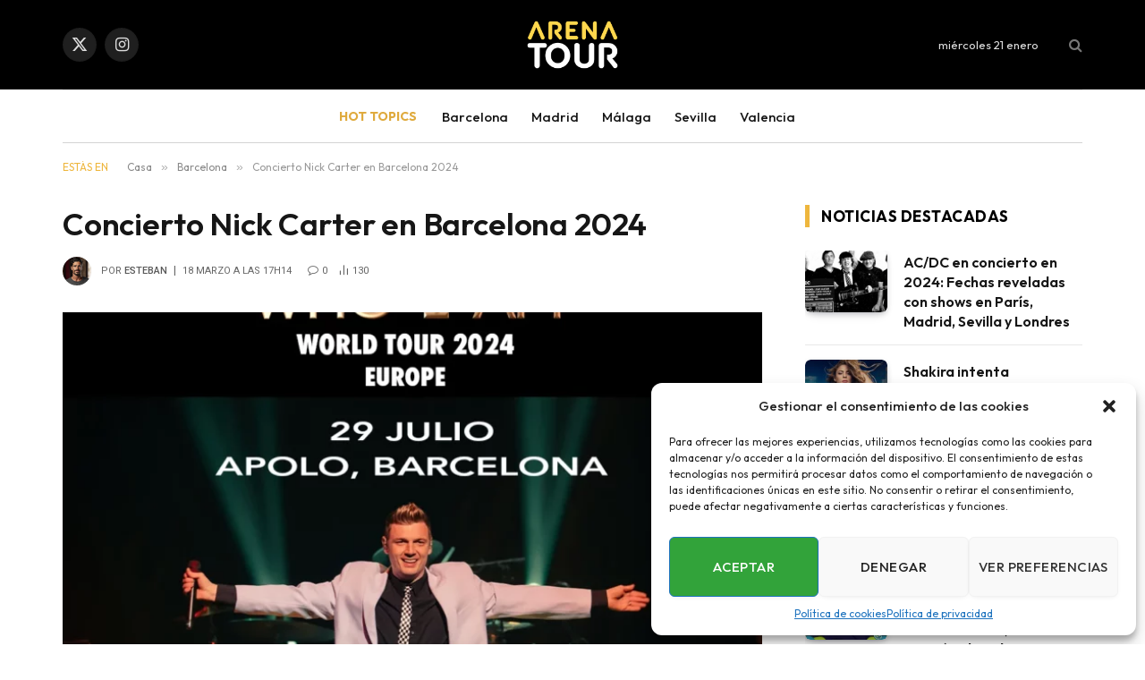

--- FILE ---
content_type: text/html; charset=UTF-8
request_url: https://arena-tour.es/concierto-nick-carter-en-barcelona-2024/
body_size: 20048
content:

<!DOCTYPE html>
<html lang="es" class="s-light site-s-light">

<head>

	<meta charset="UTF-8" />
	<meta name='impact-site-verification' value='8a48e66a-38c8-45cc-a5f8-d69fd1835ed1'>
	<meta name="viewport" content="width=device-width, initial-scale=1" />
	<title>Nick Carter en Barcelona 2024 - Entradas, precios y reservas</title><link rel="preload" as="image" imagesrcset="https://arena-tour.es/wp-content/uploads/2024/03/Concierto-Nick-Carter-a-Barcelona-768x768.webp 768w, https://arena-tour.es/wp-content/uploads/2024/03/Concierto-Nick-Carter-a-Barcelona-1024x1024.webp 1024w, https://arena-tour.es/wp-content/uploads/2024/03/Concierto-Nick-Carter-a-Barcelona-450x450.webp 450w, https://arena-tour.es/wp-content/uploads/2024/03/Concierto-Nick-Carter-a-Barcelona.webp 1080w" imagesizes="(max-width: 749px) 100vw, 749px" /><link rel="preload" as="font" href="https://arena-tour.es/wp-content/themes/smart-mag/css/icons/fonts/ts-icons.woff2?v3.2" type="font/woff2" crossorigin="anonymous" />
<meta name='robots' content='index, follow, max-image-preview:large, max-snippet:-1, max-video-preview:-1' />
	<style>img:is([sizes="auto" i], [sizes^="auto," i]) { contain-intrinsic-size: 3000px 1500px }</style>
	<!-- BEGIN SEOKEY head. Site optimized by SEOKEY https://www.seo-key.com/ -->
<meta name="description" content="Lo que hay que recordar Nick Carter llega a Barcelona con su tour en solitario &#039;Who I Am World Tour 2024&#039;, ofreciendo un concierto el 29 de">
<meta property="og:url" content="https://arena-tour.es/concierto-nick-carter-en-barcelona-2024/">
<meta property="og:type" content="article">
<meta property="og:title" content="Nick Carter en Barcelona 2024 - Entradas, precios y reservas">
<meta property="og:description" content="Lo que hay que recordar Nick Carter llega a Barcelona con su tour en solitario &#039;Who I Am World Tour 2024&#039;, ofreciendo un concierto el 29 de">
<meta property="og:image" content="https://arena-tour.es/wp-content/uploads/2024/03/Concierto-Nick-Carter-a-Barcelona.webp">
<meta property="og:image:secure_url" content="https://arena-tour.es/wp-content/uploads/2024/03/Concierto-Nick-Carter-a-Barcelona.webp">
<meta property="og:image:alt" content="Concierto Nick Carter à Barcelona">
<meta property="og:image:width" content="1080">
<meta property="og:image:height" content="1080">
<meta property="article:author" content="Esteban">
<meta property="article:section" content="Barcelona">
<meta property="og:published_time" content="18 marzo a las 17h14">
<meta property="og:updated_time" content="2024-03-19T13:25:33+01:00">
<meta property="og:locale" content="es_ES">
<meta property="og:site_name" content="Arena Tour">
<meta name="twitter:url" content="https://arena-tour.es/concierto-nick-carter-en-barcelona-2024/">
<meta name="twitter:title" content="Nick Carter en Barcelona 2024 - Entradas, precios y reservas">
<meta name="twitter:description" content="Lo que hay que recordar Nick Carter llega a Barcelona con su tour en solitario &#039;Who I Am World Tour 2024&#039;, ofreciendo un concierto el 29 de">
<meta name="twitter:image" content="https://arena-tour.es/wp-content/uploads/2024/03/Concierto-Nick-Carter-a-Barcelona.webp">
<meta name="twitter:creator" content="Esteban">
<meta name="twitter:card" content="summary_large_image">
<link rel="canonical" href="https://arena-tour.es/concierto-nick-carter-en-barcelona-2024/" />
<!-- END SEOKEY head -->
<link rel='dns-prefetch' href='//www.dwin2.com' />
<link rel='dns-prefetch' href='//www.googletagmanager.com' />
<link rel='dns-prefetch' href='//fonts.googleapis.com' />
<link rel="alternate" type="application/rss+xml" title="Arena Tour &raquo; Feed" href="https://arena-tour.es/feed/" />
<link rel='stylesheet' id='wp-block-library-css' href='https://arena-tour.es/wp-includes/css/dist/block-library/style.min.css?ver=6.8.3' type='text/css' media='all' />
<style id='classic-theme-styles-inline-css' type='text/css'>
/*! This file is auto-generated */
.wp-block-button__link{color:#fff;background-color:#32373c;border-radius:9999px;box-shadow:none;text-decoration:none;padding:calc(.667em + 2px) calc(1.333em + 2px);font-size:1.125em}.wp-block-file__button{background:#32373c;color:#fff;text-decoration:none}
</style>
<style id='global-styles-inline-css' type='text/css'>
:root{--wp--preset--aspect-ratio--square: 1;--wp--preset--aspect-ratio--4-3: 4/3;--wp--preset--aspect-ratio--3-4: 3/4;--wp--preset--aspect-ratio--3-2: 3/2;--wp--preset--aspect-ratio--2-3: 2/3;--wp--preset--aspect-ratio--16-9: 16/9;--wp--preset--aspect-ratio--9-16: 9/16;--wp--preset--color--black: #000000;--wp--preset--color--cyan-bluish-gray: #abb8c3;--wp--preset--color--white: #ffffff;--wp--preset--color--pale-pink: #f78da7;--wp--preset--color--vivid-red: #cf2e2e;--wp--preset--color--luminous-vivid-orange: #ff6900;--wp--preset--color--luminous-vivid-amber: #fcb900;--wp--preset--color--light-green-cyan: #7bdcb5;--wp--preset--color--vivid-green-cyan: #00d084;--wp--preset--color--pale-cyan-blue: #8ed1fc;--wp--preset--color--vivid-cyan-blue: #0693e3;--wp--preset--color--vivid-purple: #9b51e0;--wp--preset--gradient--vivid-cyan-blue-to-vivid-purple: linear-gradient(135deg,rgba(6,147,227,1) 0%,rgb(155,81,224) 100%);--wp--preset--gradient--light-green-cyan-to-vivid-green-cyan: linear-gradient(135deg,rgb(122,220,180) 0%,rgb(0,208,130) 100%);--wp--preset--gradient--luminous-vivid-amber-to-luminous-vivid-orange: linear-gradient(135deg,rgba(252,185,0,1) 0%,rgba(255,105,0,1) 100%);--wp--preset--gradient--luminous-vivid-orange-to-vivid-red: linear-gradient(135deg,rgba(255,105,0,1) 0%,rgb(207,46,46) 100%);--wp--preset--gradient--very-light-gray-to-cyan-bluish-gray: linear-gradient(135deg,rgb(238,238,238) 0%,rgb(169,184,195) 100%);--wp--preset--gradient--cool-to-warm-spectrum: linear-gradient(135deg,rgb(74,234,220) 0%,rgb(151,120,209) 20%,rgb(207,42,186) 40%,rgb(238,44,130) 60%,rgb(251,105,98) 80%,rgb(254,248,76) 100%);--wp--preset--gradient--blush-light-purple: linear-gradient(135deg,rgb(255,206,236) 0%,rgb(152,150,240) 100%);--wp--preset--gradient--blush-bordeaux: linear-gradient(135deg,rgb(254,205,165) 0%,rgb(254,45,45) 50%,rgb(107,0,62) 100%);--wp--preset--gradient--luminous-dusk: linear-gradient(135deg,rgb(255,203,112) 0%,rgb(199,81,192) 50%,rgb(65,88,208) 100%);--wp--preset--gradient--pale-ocean: linear-gradient(135deg,rgb(255,245,203) 0%,rgb(182,227,212) 50%,rgb(51,167,181) 100%);--wp--preset--gradient--electric-grass: linear-gradient(135deg,rgb(202,248,128) 0%,rgb(113,206,126) 100%);--wp--preset--gradient--midnight: linear-gradient(135deg,rgb(2,3,129) 0%,rgb(40,116,252) 100%);--wp--preset--font-size--small: 13px;--wp--preset--font-size--medium: 20px;--wp--preset--font-size--large: 36px;--wp--preset--font-size--x-large: 42px;--wp--preset--spacing--20: 0.44rem;--wp--preset--spacing--30: 0.67rem;--wp--preset--spacing--40: 1rem;--wp--preset--spacing--50: 1.5rem;--wp--preset--spacing--60: 2.25rem;--wp--preset--spacing--70: 3.38rem;--wp--preset--spacing--80: 5.06rem;--wp--preset--shadow--natural: 6px 6px 9px rgba(0, 0, 0, 0.2);--wp--preset--shadow--deep: 12px 12px 50px rgba(0, 0, 0, 0.4);--wp--preset--shadow--sharp: 6px 6px 0px rgba(0, 0, 0, 0.2);--wp--preset--shadow--outlined: 6px 6px 0px -3px rgba(255, 255, 255, 1), 6px 6px rgba(0, 0, 0, 1);--wp--preset--shadow--crisp: 6px 6px 0px rgba(0, 0, 0, 1);}:where(.is-layout-flex){gap: 0.5em;}:where(.is-layout-grid){gap: 0.5em;}body .is-layout-flex{display: flex;}.is-layout-flex{flex-wrap: wrap;align-items: center;}.is-layout-flex > :is(*, div){margin: 0;}body .is-layout-grid{display: grid;}.is-layout-grid > :is(*, div){margin: 0;}:where(.wp-block-columns.is-layout-flex){gap: 2em;}:where(.wp-block-columns.is-layout-grid){gap: 2em;}:where(.wp-block-post-template.is-layout-flex){gap: 1.25em;}:where(.wp-block-post-template.is-layout-grid){gap: 1.25em;}.has-black-color{color: var(--wp--preset--color--black) !important;}.has-cyan-bluish-gray-color{color: var(--wp--preset--color--cyan-bluish-gray) !important;}.has-white-color{color: var(--wp--preset--color--white) !important;}.has-pale-pink-color{color: var(--wp--preset--color--pale-pink) !important;}.has-vivid-red-color{color: var(--wp--preset--color--vivid-red) !important;}.has-luminous-vivid-orange-color{color: var(--wp--preset--color--luminous-vivid-orange) !important;}.has-luminous-vivid-amber-color{color: var(--wp--preset--color--luminous-vivid-amber) !important;}.has-light-green-cyan-color{color: var(--wp--preset--color--light-green-cyan) !important;}.has-vivid-green-cyan-color{color: var(--wp--preset--color--vivid-green-cyan) !important;}.has-pale-cyan-blue-color{color: var(--wp--preset--color--pale-cyan-blue) !important;}.has-vivid-cyan-blue-color{color: var(--wp--preset--color--vivid-cyan-blue) !important;}.has-vivid-purple-color{color: var(--wp--preset--color--vivid-purple) !important;}.has-black-background-color{background-color: var(--wp--preset--color--black) !important;}.has-cyan-bluish-gray-background-color{background-color: var(--wp--preset--color--cyan-bluish-gray) !important;}.has-white-background-color{background-color: var(--wp--preset--color--white) !important;}.has-pale-pink-background-color{background-color: var(--wp--preset--color--pale-pink) !important;}.has-vivid-red-background-color{background-color: var(--wp--preset--color--vivid-red) !important;}.has-luminous-vivid-orange-background-color{background-color: var(--wp--preset--color--luminous-vivid-orange) !important;}.has-luminous-vivid-amber-background-color{background-color: var(--wp--preset--color--luminous-vivid-amber) !important;}.has-light-green-cyan-background-color{background-color: var(--wp--preset--color--light-green-cyan) !important;}.has-vivid-green-cyan-background-color{background-color: var(--wp--preset--color--vivid-green-cyan) !important;}.has-pale-cyan-blue-background-color{background-color: var(--wp--preset--color--pale-cyan-blue) !important;}.has-vivid-cyan-blue-background-color{background-color: var(--wp--preset--color--vivid-cyan-blue) !important;}.has-vivid-purple-background-color{background-color: var(--wp--preset--color--vivid-purple) !important;}.has-black-border-color{border-color: var(--wp--preset--color--black) !important;}.has-cyan-bluish-gray-border-color{border-color: var(--wp--preset--color--cyan-bluish-gray) !important;}.has-white-border-color{border-color: var(--wp--preset--color--white) !important;}.has-pale-pink-border-color{border-color: var(--wp--preset--color--pale-pink) !important;}.has-vivid-red-border-color{border-color: var(--wp--preset--color--vivid-red) !important;}.has-luminous-vivid-orange-border-color{border-color: var(--wp--preset--color--luminous-vivid-orange) !important;}.has-luminous-vivid-amber-border-color{border-color: var(--wp--preset--color--luminous-vivid-amber) !important;}.has-light-green-cyan-border-color{border-color: var(--wp--preset--color--light-green-cyan) !important;}.has-vivid-green-cyan-border-color{border-color: var(--wp--preset--color--vivid-green-cyan) !important;}.has-pale-cyan-blue-border-color{border-color: var(--wp--preset--color--pale-cyan-blue) !important;}.has-vivid-cyan-blue-border-color{border-color: var(--wp--preset--color--vivid-cyan-blue) !important;}.has-vivid-purple-border-color{border-color: var(--wp--preset--color--vivid-purple) !important;}.has-vivid-cyan-blue-to-vivid-purple-gradient-background{background: var(--wp--preset--gradient--vivid-cyan-blue-to-vivid-purple) !important;}.has-light-green-cyan-to-vivid-green-cyan-gradient-background{background: var(--wp--preset--gradient--light-green-cyan-to-vivid-green-cyan) !important;}.has-luminous-vivid-amber-to-luminous-vivid-orange-gradient-background{background: var(--wp--preset--gradient--luminous-vivid-amber-to-luminous-vivid-orange) !important;}.has-luminous-vivid-orange-to-vivid-red-gradient-background{background: var(--wp--preset--gradient--luminous-vivid-orange-to-vivid-red) !important;}.has-very-light-gray-to-cyan-bluish-gray-gradient-background{background: var(--wp--preset--gradient--very-light-gray-to-cyan-bluish-gray) !important;}.has-cool-to-warm-spectrum-gradient-background{background: var(--wp--preset--gradient--cool-to-warm-spectrum) !important;}.has-blush-light-purple-gradient-background{background: var(--wp--preset--gradient--blush-light-purple) !important;}.has-blush-bordeaux-gradient-background{background: var(--wp--preset--gradient--blush-bordeaux) !important;}.has-luminous-dusk-gradient-background{background: var(--wp--preset--gradient--luminous-dusk) !important;}.has-pale-ocean-gradient-background{background: var(--wp--preset--gradient--pale-ocean) !important;}.has-electric-grass-gradient-background{background: var(--wp--preset--gradient--electric-grass) !important;}.has-midnight-gradient-background{background: var(--wp--preset--gradient--midnight) !important;}.has-small-font-size{font-size: var(--wp--preset--font-size--small) !important;}.has-medium-font-size{font-size: var(--wp--preset--font-size--medium) !important;}.has-large-font-size{font-size: var(--wp--preset--font-size--large) !important;}.has-x-large-font-size{font-size: var(--wp--preset--font-size--x-large) !important;}
:where(.wp-block-post-template.is-layout-flex){gap: 1.25em;}:where(.wp-block-post-template.is-layout-grid){gap: 1.25em;}
:where(.wp-block-columns.is-layout-flex){gap: 2em;}:where(.wp-block-columns.is-layout-grid){gap: 2em;}
:root :where(.wp-block-pullquote){font-size: 1.5em;line-height: 1.6;}
</style>
<link rel='stylesheet' id='cmplz-general-css' href='https://arena-tour.es/wp-content/plugins/complianz-gdpr/assets/css/cookieblocker.min.css?ver=1724157446' type='text/css' media='all' />
<link rel='stylesheet' id='parent-style-css' href='https://arena-tour.es/wp-content/themes/smart-mag/style.css?ver=6.8.3' type='text/css' media='all' />
<link rel='stylesheet' id='child-style-css' href='https://arena-tour.es/wp-content/themes/smart-mag-child/style.css?ver=6.8.3' type='text/css' media='all' />
<link rel='stylesheet' id='smartmag-core-css' href='https://arena-tour.es/wp-content/themes/smart-mag/style.css?ver=10.3.0' type='text/css' media='all' />
<style id='smartmag-core-inline-css' type='text/css'>
:root { --c-main: #eeb63d;
--c-main-rgb: 238,182,61;
--text-font: "Outfit", system-ui, -apple-system, "Segoe UI", Arial, sans-serif;
--body-font: "Outfit", system-ui, -apple-system, "Segoe UI", Arial, sans-serif;
--main-width: 1140px;
--c-post-meta: #666666;
--c-excerpts: #424449;
--excerpt-size: 15px;
--post-content-gaps: 1.4em; }
.post-title:not(._) { font-weight: 600; }
:root { --wrap-padding: 36px; }
:root { --sidebar-width: 310px; }
.ts-row, .has-el-gap { --sidebar-c-width: calc(var(--sidebar-width) + var(--grid-gutter-h) + var(--sidebar-c-pad)); }
:root { --sidebar-pad: 30px; --sidebar-sep-pad: 30px; }
.smart-head-main .smart-head-top { --head-h: 60px; background-color: #ffffff; }
.smart-head-main .smart-head-mid { --head-h: 100px; }
.s-dark .smart-head-main .smart-head-mid,
.smart-head-main .s-dark.smart-head-mid { background-color: #000000; }
.smart-head-main .smart-head-bot { border-top-color: #ededed; }
.s-dark .smart-head-main .smart-head-bot,
.smart-head-main .s-dark.smart-head-bot { border-top-color: #4f4f4f; }
.smart-head-main .smart-head-bot { border-bottom-width: 1px; border-bottom-color: #d3d3d3; }
.navigation { font-family: var(--body-font); }
.navigation-main .menu > li > a { font-weight: bold; letter-spacing: 0.05em; }
.off-canvas { background-color: #060d11; }
.navigation-small { font-family: var(--body-font); }
.navigation-small .menu > li > a { font-size: 15px; font-weight: 500; }
.smart-head-main .spc-social { --spc-social-fs: 18px; }
.smart-head-main .smart-head-top { --search-icon-size: 16px; }
.smart-head-main .offcanvas-toggle { transform: scale(0.70); }
.s-dark .smart-head .ts-button1,
.smart-head .s-dark .ts-button1 { color: #11242d; background-color: var(--c-main); }
.smart-head .ts-button1 { border-radius: 6px; }
.smart-head .h-text { font-family: var(--body-font); font-size: 14px; font-weight: bold; color: #dfaa3d; }
.upper-footer .block-head .heading { font-family: var(--body-font); }
.post-meta { font-family: "Roboto", system-ui, -apple-system, "Segoe UI", Arial, sans-serif; }
.post-meta .meta-item, .post-meta .text-in { font-size: 10px; font-weight: normal; text-transform: uppercase; }
.post-meta .text-in, .post-meta .post-cat > a { font-size: 10px; }
.post-meta .post-cat > a { font-weight: bold; text-transform: uppercase; }
.s-light .block-wrap.s-dark { --c-post-meta: var(--c-contrast-450); }
.post-meta .post-author > a { color: #595959; }
.s-dark .post-meta .post-author > a { color: #dddddd; }
.post-meta { --p-meta-sep: "\007C"; --p-meta-sep-pad: 7px; }
.post-meta .meta-item:before { transform: scale(1.15); }
.l-post { --media-radius: 6px; }
.cat-labels .category { font-size: 10px; letter-spacing: 0.1em; background-color: var(--c-main); border-radius: 3px; }
.block-head .heading { font-family: var(--body-font); }
.block-head-b .heading { font-family: "Roboto", system-ui, -apple-system, "Segoe UI", Arial, sans-serif; font-size: 19px; font-weight: bold; text-transform: initial; }
.block-head-b { --space-below: 16px; }
.block-head-c { --line-weight: 3px; }
.block-head-c2 { --line-weight: 3px; }
.block-head-f .heading { text-transform: uppercase; }
.block-head-f { --c-border: #ffffff; }
.s-dark .block-head-f { --c-border: #eaeaea; }
.block-head-h { --border-weight: 2px; --c-border: var(--c-main); }
.block-head-i .heading { font-size: 17px; font-weight: bold; }
.block-head-i { --line-weight: 5px; }
.block-head-i .heading { color: #000000; }
.load-button { background-color: var(--c-main); border-radius: 6px; }
.loop-grid .ratio-is-custom { padding-bottom: calc(100% / 1.68); }
.loop-grid-base .post-title { font-size: 18px; }
.loop-grid-sm .post-title { font-size: 17px; }
.has-nums .l-post { --num-font: var(--body-font); }
.has-nums-a .l-post .post-title:before,
.has-nums-b .l-post .content:before { font-size: 26px; font-weight: 500; }
.has-nums-c .l-post .post-title:before,
.has-nums-c .l-post .content:before { font-size: 17px; }
.has-nums:not(.has-nums-c) { --num-color: var(--c-main); }
.has-nums-a .l-post .post-title:before,
.has-nums-b .l-post .content:before { content: counter(ts-loop) "."; }
.loop-list .ratio-is-custom { padding-bottom: calc(100% / 1.575); }
.list-post { --list-p-media-width: 44%; --list-p-media-max-width: 85%; }
.list-post .media:not(i) { --list-p-media-max-width: 44%; }
.loop-small .post-title { font-size: 16px; }
.loop-small .media { width: 36%; max-width: 50%; }
.loop-small .media:not(i) { max-width: 92px; }
.single .featured .ratio-is-custom { padding-bottom: calc(100% / 2); }
.post-meta-single .meta-item, .post-meta-single .text-in { font-size: 11px; }
.entry-content { font-size: 17px; }
.entry-content p { --post-content-gaps: 1.2em; }
.a-wrap-1 { background-color: #02001c; }
@media (min-width: 941px) and (max-width: 1200px) { .ts-row, .has-el-gap { --sidebar-c-width: calc(var(--sidebar-width) + var(--grid-gutter-h) + var(--sidebar-c-pad)); }
.navigation-small .menu > li > a { font-size: calc(10px + (15px - 10px) * .7); } }
@media (min-width: 768px) and (max-width: 940px) { .ts-contain, .main { padding-left: 35px; padding-right: 35px; }
.layout-boxed-inner { --wrap-padding: 35px; }
:root { --wrap-padding: 35px; } }
@media (max-width: 767px) { .ts-contain, .main { padding-left: 25px; padding-right: 25px; }
.layout-boxed-inner { --wrap-padding: 25px; }
:root { --wrap-padding: 25px; } }
@media (min-width: 940px) and (max-width: 1300px) { :root { --wrap-padding: min(36px, 5vw); } }


</style>
<link rel='stylesheet' id='smartmag-magnific-popup-css' href='https://arena-tour.es/wp-content/themes/smart-mag/css/lightbox.css?ver=10.3.0' type='text/css' media='all' />
<link rel='stylesheet' id='smartmag-icons-css' href='https://arena-tour.es/wp-content/themes/smart-mag/css/icons/icons.css?ver=10.3.0' type='text/css' media='all' />
<link rel='stylesheet' id='smartmag-gfonts-custom-css' href='https://fonts.googleapis.com/css?family=Outfit%3A400%2C500%2C600%2C700%2Cbold%7CRoboto%3A400%2C500%2C600%2C700%2Cbold&#038;display=swap' type='text/css' media='all' />
<link rel='stylesheet' id='sib-front-css-css' href='https://arena-tour.es/wp-content/plugins/mailin/css/mailin-front.css?ver=6.8.3' type='text/css' media='all' />
<script type="text/javascript" id="smartmag-lazy-inline-js-after">
/* <![CDATA[ */
/**
 * @copyright ThemeSphere
 * @preserve
 */
var BunyadLazy={};BunyadLazy.load=function(){function a(e,n){var t={};e.dataset.bgset&&e.dataset.sizes?(t.sizes=e.dataset.sizes,t.srcset=e.dataset.bgset):t.src=e.dataset.bgsrc,function(t){var a=t.dataset.ratio;if(0<a){const e=t.parentElement;if(e.classList.contains("media-ratio")){const n=e.style;n.getPropertyValue("--a-ratio")||(n.paddingBottom=100/a+"%")}}}(e);var a,o=document.createElement("img");for(a in o.onload=function(){var t="url('"+(o.currentSrc||o.src)+"')",a=e.style;a.backgroundImage!==t&&requestAnimationFrame(()=>{a.backgroundImage=t,n&&n()}),o.onload=null,o.onerror=null,o=null},o.onerror=o.onload,t)o.setAttribute(a,t[a]);o&&o.complete&&0<o.naturalWidth&&o.onload&&o.onload()}function e(t){t.dataset.loaded||a(t,()=>{document.dispatchEvent(new Event("lazyloaded")),t.dataset.loaded=1})}function n(t){"complete"===document.readyState?t():window.addEventListener("load",t)}return{initEarly:function(){var t,a=()=>{document.querySelectorAll(".img.bg-cover:not(.lazyload)").forEach(e)};"complete"!==document.readyState?(t=setInterval(a,150),n(()=>{a(),clearInterval(t)})):a()},callOnLoad:n,initBgImages:function(t){t&&n(()=>{document.querySelectorAll(".img.bg-cover").forEach(e)})},bgLoad:a}}(),BunyadLazy.load.initEarly();
/* ]]> */
</script>
<script type="text/javascript" src="https://arena-tour.es/wp-content/plugins/sphere-post-views/assets/js/post-views.js?ver=1.0.1" id="sphere-post-views-js"></script>
<script type="text/javascript" id="sphere-post-views-js-after">
/* <![CDATA[ */
var Sphere_PostViews = {"ajaxUrl":"https:\/\/arena-tour.es\/wp-admin\/admin-ajax.php?sphere_post_views=1","sampling":0,"samplingRate":10,"repeatCountDelay":0,"postID":9958,"token":"22216fd3d6"}
/* ]]> */
</script>

<!-- Fragmento de código de la etiqueta de Google (gtag.js) añadida por Site Kit -->

<!-- Fragmento de código de Google Analytics añadido por Site Kit -->
<script type="text/javascript" src="https://www.googletagmanager.com/gtag/js?id=GT-KD7K59K" id="google_gtagjs-js" async></script>
<script type="text/javascript" id="google_gtagjs-js-after">
/* <![CDATA[ */
window.dataLayer = window.dataLayer || [];function gtag(){dataLayer.push(arguments);}
gtag("set","linker",{"domains":["arena-tour.es"]});
gtag("js", new Date());
gtag("set", "developer_id.dZTNiMT", true);
gtag("config", "GT-KD7K59K");
/* ]]> */
</script>

<!-- Finalizar fragmento de código de la etiqueta de Google (gtags.js) añadida por Site Kit -->
<script type="text/javascript" src="https://arena-tour.es/wp-includes/js/jquery/jquery.min.js?ver=3.7.1" id="jquery-core-js"></script>
<script type="text/javascript" src="https://arena-tour.es/wp-includes/js/jquery/jquery-migrate.min.js?ver=3.4.1" id="jquery-migrate-js"></script>
<script type="text/javascript" id="sib-front-js-js-extra">
/* <![CDATA[ */
var sibErrMsg = {"invalidMail":"Please fill out valid email address","requiredField":"Please fill out required fields","invalidDateFormat":"Please fill out valid date format","invalidSMSFormat":"Please fill out valid phone number"};
var ajax_sib_front_object = {"ajax_url":"https:\/\/arena-tour.es\/wp-admin\/admin-ajax.php","ajax_nonce":"2665d255bf","flag_url":"https:\/\/arena-tour.es\/wp-content\/plugins\/mailin\/img\/flags\/"};
/* ]]> */
</script>
<script type="text/javascript" src="https://arena-tour.es/wp-content/plugins/mailin/js/mailin-front.js?ver=1746441536" id="sib-front-js-js"></script>
<meta name="generator" content="WordPress 6.8.3" />
<link rel="alternate" title="oEmbed (JSON)" type="application/json+oembed" href="https://arena-tour.es/wp-json/oembed/1.0/embed?url=https%3A%2F%2Farena-tour.es%2Fconcierto-nick-carter-en-barcelona-2024%2F" />
<link rel="alternate" title="oEmbed (XML)" type="text/xml+oembed" href="https://arena-tour.es/wp-json/oembed/1.0/embed?url=https%3A%2F%2Farena-tour.es%2Fconcierto-nick-carter-en-barcelona-2024%2F&#038;format=xml" />
<meta name="generator" content="Site Kit by Google 1.151.0" />			<style>.cmplz-hidden {
					display: none !important;
				}</style>
		<script>
		var BunyadSchemeKey = 'bunyad-scheme';
		(() => {
			const d = document.documentElement;
			const c = d.classList;
			var scheme = localStorage.getItem(BunyadSchemeKey);
			
			if (scheme) {
				d.dataset.origClass = c;
				scheme === 'dark' ? c.remove('s-light', 'site-s-light') : c.remove('s-dark', 'site-s-dark');
				c.add('site-s-' + scheme, 's-' + scheme);
			}
		})();
		</script>
		<meta name="generator" content="Elementor 3.28.4; features: e_font_icon_svg, additional_custom_breakpoints, e_local_google_fonts; settings: css_print_method-external, google_font-enabled, font_display-swap">
<script type="text/javascript" src="https://cdn.brevo.com/js/sdk-loader.js" async></script>
<script type="text/javascript">
  window.Brevo = window.Brevo || [];
  window.Brevo.push(['init', {"client_key":"obbtcpsxzbb0hxq2p16a2e29","email_id":null,"push":{"customDomain":"https:\/\/arena-tour.es\/wp-content\/plugins\/mailin\/"},"service_worker_url":"sw.js?key=${key}","frame_url":"brevo-frame.html"}]);
</script>			<style>
				.e-con.e-parent:nth-of-type(n+4):not(.e-lazyloaded):not(.e-no-lazyload),
				.e-con.e-parent:nth-of-type(n+4):not(.e-lazyloaded):not(.e-no-lazyload) * {
					background-image: none !important;
				}
				@media screen and (max-height: 1024px) {
					.e-con.e-parent:nth-of-type(n+3):not(.e-lazyloaded):not(.e-no-lazyload),
					.e-con.e-parent:nth-of-type(n+3):not(.e-lazyloaded):not(.e-no-lazyload) * {
						background-image: none !important;
					}
				}
				@media screen and (max-height: 640px) {
					.e-con.e-parent:nth-of-type(n+2):not(.e-lazyloaded):not(.e-no-lazyload),
					.e-con.e-parent:nth-of-type(n+2):not(.e-lazyloaded):not(.e-no-lazyload) * {
						background-image: none !important;
					}
				}
			</style>
			<link rel="icon" href="https://arena-tour.es/wp-content/uploads/2024/12/cropped-favicon-32x32.png" sizes="32x32" />
<link rel="icon" href="https://arena-tour.es/wp-content/uploads/2024/12/cropped-favicon-192x192.png" sizes="192x192" />
<link rel="apple-touch-icon" href="https://arena-tour.es/wp-content/uploads/2024/12/cropped-favicon-180x180.png" />
<meta name="msapplication-TileImage" content="https://arena-tour.es/wp-content/uploads/2024/12/cropped-favicon-270x270.png" />


</head>

<body data-cmplz=1 class="wp-singular post-template-default single single-post postid-9958 single-format-standard wp-theme-smart-mag wp-child-theme-smart-mag-child right-sidebar post-layout-modern post-cat-49 has-lb has-lb-sm ts-img-hov-fade layout-normal elementor-default elementor-kit-7">



<div class="main-wrap">

	
<div class="off-canvas-backdrop"></div>
<div class="mobile-menu-container off-canvas s-dark" id="off-canvas">

	<div class="off-canvas-head">
		<a href="#" class="close">
			<span class="visuallyhidden">Cerrar El Menú</span>
			<i class="tsi tsi-times"></i>
		</a>

		<div class="ts-logo">
			<img fetchpriority="high" class="logo-mobile logo-image" src="https://arena-tour.es/wp-content/uploads/2024/12/logo-2-format-web.png" width="960" height="540" alt="Arena Tour"/>		</div>
	</div>

	<div class="off-canvas-content">

					<ul class="mobile-menu"></ul>
		
		
		
		<div class="spc-social-block spc-social spc-social-b smart-head-social">
		
			
				<a href="#" class="link service s-facebook" target="_blank" rel="nofollow noopener">
					<i class="icon tsi tsi-facebook"></i>					<span class="visuallyhidden">Facebook</span>
				</a>
									
			
				<a href="https://twitter.com/ArenaTourES" class="link service s-twitter" target="_blank" rel="nofollow noopener">
					<i class="icon tsi tsi-twitter"></i>					<span class="visuallyhidden">X (Twitter)</span>
				</a>
									
			
				<a href="https://www.instagram.com/arenatour_espana/" class="link service s-instagram" target="_blank" rel="nofollow noopener">
					<i class="icon tsi tsi-instagram"></i>					<span class="visuallyhidden">Instagram</span>
				</a>
									
			
		</div>

		
	</div>

</div>
<div class="smart-head smart-head-b smart-head-main" id="smart-head" data-sticky="auto" data-sticky-type="smart" data-sticky-full>
	
	<div class="smart-head-row smart-head-mid smart-head-row-3 s-dark smart-head-row-full">

		<div class="inner wrap">

							
				<div class="items items-left ">
				
		<div class="spc-social-block spc-social spc-social-b smart-head-social">
		
			
				<a href="https://twitter.com/ArenaTourES" class="link service s-twitter" target="_blank" rel="nofollow noopener">
					<i class="icon tsi tsi-twitter"></i>					<span class="visuallyhidden">X (Twitter)</span>
				</a>
									
			
				<a href="https://www.instagram.com/arenatour_espana/" class="link service s-instagram" target="_blank" rel="nofollow noopener">
					<i class="icon tsi tsi-instagram"></i>					<span class="visuallyhidden">Instagram</span>
				</a>
									
			
		</div>

						</div>

							
				<div class="items items-center ">
					<a href="https://arena-tour.es/" title="Arena Tour" rel="home" class="logo-link ts-logo logo-is-image">
		<span>
			
				
					<img src="https://arena-tour.es/wp-content/uploads/2024/12/logo-2-format-web.png" class="logo-image" alt="Arena Tour" width="1920" height="1080"/>
									 
					</span>
	</a>				</div>

							
				<div class="items items-right ">
				
<span class="h-date">
	miércoles 21 enero </span>

	<a href="#" class="search-icon has-icon-only is-icon" title="Búsqueda">
		<i class="tsi tsi-search"></i>
	</a>

				</div>

						
		</div>
	</div>

	
	<div class="smart-head-row smart-head-bot smart-head-row-3 is-light wrap">

		<div class="inner full">

							
				<div class="items items-left empty">
								</div>

							
				<div class="items items-center ">
				
<div class="h-text h-text">
	HOT TOPICS</div>	<div class="nav-wrap">
		<nav class="navigation navigation-small nav-hov-a">
			<ul id="menu-top-links" class="menu"><li id="menu-item-8634" class="menu-item menu-item-type-taxonomy menu-item-object-category current-post-ancestor current-menu-parent current-post-parent menu-cat-49 menu-item-8634"><a href="https://arena-tour.es/barcelona/">Barcelona</a></li>
<li id="menu-item-8635" class="menu-item menu-item-type-taxonomy menu-item-object-category menu-cat-48 menu-item-8635"><a href="https://arena-tour.es/madrid/">Madrid</a></li>
<li id="menu-item-8636" class="menu-item menu-item-type-taxonomy menu-item-object-category menu-cat-55 menu-item-8636"><a href="https://arena-tour.es/malaga/">Málaga</a></li>
<li id="menu-item-8637" class="menu-item menu-item-type-taxonomy menu-item-object-category menu-cat-51 menu-item-8637"><a href="https://arena-tour.es/sevilla/">Sevilla</a></li>
<li id="menu-item-8638" class="menu-item menu-item-type-taxonomy menu-item-object-category menu-cat-50 menu-item-8638"><a href="https://arena-tour.es/valencia/">Valencia</a></li>
</ul>		</nav>
	</div>
				</div>

							
				<div class="items items-right empty">
								</div>

						
		</div>
	</div>

	</div>
<div class="smart-head smart-head-a smart-head-mobile" id="smart-head-mobile" data-sticky="mid" data-sticky-type="smart" data-sticky-full>
	
	<div class="smart-head-row smart-head-mid smart-head-row-3 s-dark smart-head-row-full">

		<div class="inner wrap">

							
				<div class="items items-left ">
				
<button class="offcanvas-toggle has-icon" type="button" aria-label="Menú">
	<span class="hamburger-icon hamburger-icon-a">
		<span class="inner"></span>
	</span>
</button>				</div>

							
				<div class="items items-center ">
					<a href="https://arena-tour.es/" title="Arena Tour" rel="home" class="logo-link ts-logo logo-is-image">
		<span>
			
									<img fetchpriority="high" class="logo-mobile logo-image" src="https://arena-tour.es/wp-content/uploads/2024/12/logo-2-format-web.png" width="960" height="540" alt="Arena Tour"/>									 
					</span>
	</a>				</div>

							
				<div class="items items-right ">
				

	<a href="#" class="search-icon has-icon-only is-icon" title="Búsqueda">
		<i class="tsi tsi-search"></i>
	</a>

				</div>

						
		</div>
	</div>

	</div>
<nav class="breadcrumbs is-full-width breadcrumbs-a" id="breadcrumb"><div class="inner ts-contain "><span class="label">Estás en</span><span><a href="https://arena-tour.es/"><span>Casa</span></a></span><span class="delim">&raquo;</span><span><a href="https://arena-tour.es/barcelona/"><span>Barcelona</span></a></span><span class="delim">&raquo;</span><span class="current">Concierto Nick Carter en Barcelona 2024</span></div></nav>
<div class="main ts-contain cf right-sidebar">
	
		

<div class="ts-row">
	<div class="col-8 main-content s-post-contain">

					<div class="the-post-header s-head-modern s-head-modern-a has-share-meta-right">
	<div class="post-meta post-meta-a post-meta-left post-meta-single has-below"><h1 class="is-title post-title">Concierto Nick Carter en Barcelona 2024</h1><div class="meta-below-has-right"><div class="post-meta-items meta-below has-author-img"><span class="meta-item post-author has-img"><img alt='Esteban' src='https://secure.gravatar.com/avatar/d107f75f3f517426ecb555d573b1153a0f57c26cebdda26792d0ed6142811fd7?s=32&#038;d=mm&#038;r=g' srcset='https://secure.gravatar.com/avatar/d107f75f3f517426ecb555d573b1153a0f57c26cebdda26792d0ed6142811fd7?s=64&#038;d=mm&#038;r=g 2x' class='avatar avatar-32 photo' height='32' width='32' decoding='async'/><span class="by">Por</span> <a href="https://arena-tour.es/author/esteban/" title="Entradas de Esteban" rel="author">Esteban</a></span><span class="meta-item has-next-icon date"><time class="post-date" datetime="18 marzo a las 17h14">18 marzo a las 17h14</time></span><span class="has-next-icon meta-item comments has-icon"><a href="https://arena-tour.es/concierto-nick-carter-en-barcelona-2024/#respond"><i class="tsi tsi-comment-o"></i>0</a></span><span title="130 Artículo Vistas" class="meta-item post-views has-icon"><i class="tsi tsi-bar-chart-2"></i>130</span></div> </div></div>	
	
</div>		
					<div class="single-featured">	
	<div class="featured">
				
			<a href="https://arena-tour.es/wp-content/uploads/2024/03/Concierto-Nick-Carter-a-Barcelona.webp" class="image-link media-ratio ratio-is-custom" title="Concierto Nick Carter en Barcelona 2024"><img width="749" height="375" src="https://arena-tour.es/wp-content/uploads/2024/03/Concierto-Nick-Carter-a-Barcelona-768x768.webp" class="attachment-bunyad-main size-bunyad-main no-lazy skip-lazy wp-post-image" alt="Concierto Nick Carter à Barcelona" sizes="(max-width: 749px) 100vw, 749px" title="Concierto Nick Carter en Barcelona 2024" decoding="async" srcset="https://arena-tour.es/wp-content/uploads/2024/03/Concierto-Nick-Carter-a-Barcelona-768x768.webp 768w, https://arena-tour.es/wp-content/uploads/2024/03/Concierto-Nick-Carter-a-Barcelona-1024x1024.webp 1024w, https://arena-tour.es/wp-content/uploads/2024/03/Concierto-Nick-Carter-a-Barcelona-450x450.webp 450w, https://arena-tour.es/wp-content/uploads/2024/03/Concierto-Nick-Carter-a-Barcelona.webp 1080w" /></a>		
						
			</div>

	</div>
		
		<div class="the-post s-post-modern">

			<article id="post-9958" class="post-9958 post type-post status-publish format-standard has-post-thumbnail category-barcelona category-sala-apolo">
				
<div class="post-content-wrap">
	
	<div class="post-content cf entry-content content-spacious">

		
				
		<h2>Lo que hay que recordar</h2>
<ul>
<li>Nick Carter llega a Barcelona con su tour en solitario &#8216;Who I Am World Tour 2024&#8217;, ofreciendo un concierto el 29 de julio en la Sala Apolo, una ubicación renombrada por albergar artistas internacionales.</li>
<li>Las entradas están disponibles desde el 22 de marzo a las 10 horas, mostrando la alta demanda por ser parte de este evento que promete ser una experiencia memorable para los fans de la música pop y de los Backstreet Boys.</li>
<li>Aprovecha la ocasión para obtener entradas coleccionables como recuerdo o regalo, añadiendo un valor especial a la asistencia a este concierto inolvidable, haciendo de él un momento único para los asistentes.</li>
</ul>
<div class="custom-button-container-top"><a class="custom-button-green-top" href="#billetterie">«CONSEGUIR MIS ENTRADAS</a></div>
<h2 id="¡nick-carter-en-barcelona-con-su-gira-who-i-am-world-tour-2024">¡Nick Carter en Barcelona con su gira &#8216;Who I Am World Tour 2024&#8217;!</h2>
<p>¡Atención, fans de los Backstreet Boys y de la música pop en general! Nick Carter, el destacado integrante de una de las boy bands más icónicas de todos los tiempos, nos regala la oportunidad única de ser parte de su mundo con su nueva gira en solitario &#8216;Who I Am World Tour 2024&#8217;. Marquen sus calendarios: el 29 de julio, la ciudad de Barcelona vibrará con la energía y el talento inconfundible de este artista.</p>
<p>El evento se llevará a cabo en la renombrada <strong>sala Apolo</strong>, un escenario que ha sido testigo de importantes figuras y espectáculos internacionales, añadiendo a Nick Carter a su impresionante lista. La venta de entradas inicia el 22 de marzo a las 10 horas, así que prepárate para asegurar tu lugar en este espectáculo que promete ser inolvidable.</p>
<p>Para aquellos que deseen conocer más sobre Nick Carter y su trayectoria musical, les recomendamos visitar sitios de autoridad como <strong>Wikipedia</strong> o la <strong>página oficial de los Backstreet Boys</strong>. Estas fuentes proporcionan información detallada acerca de su carrera, discografía y aportes al mundo del espectáculo que han enamorado a millones a lo largo de las décadas.</p>
<p>No dejes pasar la oportunidad de vivir una noche mágica junto a Nick Carter, donde presentará lo mejor de su repertorio en solitario así como algunos clásicos que han marcado generaciones. Este 2024, Barcelona será testigo de un concierto que quedará grabado en la memoria de todos los asistentes.</p>
<h2 id="información-del-evento">Información del Evento</h2>
<ul>
<li>Artista: <strong>Nick Carter</strong></li>
<li>Ciudad: <strong>Barcelona</strong></li>
<li>Lugar: <strong>Sala Apolo</strong></li>
<li>Fecha del evento: <strong>29 de julio 2024</strong></li>
</ul>
<h2>Precios y categorías de los billetes</h2>
<ul>
<li><span class="price" data-category="DF-2985383_1"><span class="priceButtonMobile selected">€80,00</span></span></li>
<li><span class="price" data-category="DF-2985383_2"><span class="priceButtonMobile selected">€66,00</span></span></li>
<li><span class="price" data-category="DF-2985383_3"><span class="priceButtonMobile selected">€56,00</span></span></li>
<li><span class="price" data-category="DF-2985383_4"><span class="priceButtonMobile selected">€48,00</span></span></li>
<li><span class="price" data-category="DF-2985383_5"><span class="priceButtonMobile selected">€46,00</span></span></li>
<li><span class="price" data-category="DF-2985383_6"><span class="priceButtonMobile selected">€45,00</span></span></li>
<li><span class="price" data-category="DF-2985383_7"><span class="priceButtonMobile selected">€38,00</span></span></li>
<li><span class="price" data-category="DF-2985383_8"><span class="priceButtonMobile selected">€35,00</span></span></li>
</ul>
<div id="billetterie" class="concert-cta">
<h2>INFORMACIÓN DE ENTRADAS</h2>
<h3>Taquillas Oficiales</h3>
<div class="cta-buttons"><a class="cta-button entradas" href="https://www.entradas.com/search/?searchterm=Nick Carter" target="_blank" rel="noopener"><br />
<img decoding="async" class="button-icon" src="https://arena-tour.es/wp-content/uploads/2024/02/entradas-logo-icon-medium-rs.jpg" alt="Entradas Icon" /><br />
<strong>Reserve con Entradas</strong><br />
</a><br />
<a class="cta-button see-tickets" href="https://www.seetickets.com/es/search?q=Nick Carter" target="_blank" rel="noopener"><br />
<img decoding="async" class="button-icon" src="https://arena-tour.es/wp-content/uploads/2024/02/st2.png" alt="See Tickets Icon" /><br />
<strong>Reserve con See Tickets</strong><br />
</a></div>
<h3>Taquillas Secundarias</h3>
<div class="cta-buttons"><a class="cta-button-secondary viagogo" href="https://viagogo.prf.hn/click/camref:1101lSpno/destination:https://www.viagogo.com/secure/search?q=Nick+Carter" target="_blank" rel="noopener"><br />
<img decoding="async" class="button-icon" src="https://arena-tour.es/wp-content/uploads/2024/02/viag2.png" alt="Viagogo Icon" /><br />
<strong>Reserve con Viagogo</strong><br />
</a></p>
<p class="secondary-info">Las taquillas secundarias deberían ser utilizadas como último recurso, cuando no haya disponibles entradas en las redes oficiales. Si deseas fervientemente participar en tu evento aceptando pagar un precio más alto.</p>
</div>
</div>

				
		
		
		
	</div>
</div>
	
			</article>

			
		<div class="spc-social-block spc-social spc-social-custom spc-social-follow-inline spc-social-colors spc-social-colored">
		
			
				<a href="https://twitter.com/ArenaTourES" class="link service s-twitter" target="_blank" rel="nofollow noopener">
					<i class="icon tsi tsi-twitter"></i>					<span class="s-label">Siga en X (Twitter)</span>
				</a>
									
			
				<a href="https://www.instagram.com/arenatour_espana/" class="link service s-instagram" target="_blank" rel="nofollow noopener">
					<i class="icon tsi tsi-instagram"></i>					<span class="s-label">Siga en Instagram</span>
				</a>
									
			
		</div>

		
	
	<div class="post-share-bot">
		<span class="info">Compartir.</span>
		
		<span class="share-links spc-social spc-social-colors spc-social-bg">

			
			
				<a href="https://www.facebook.com/sharer.php?u=https%3A%2F%2Farena-tour.es%2Fconcierto-nick-carter-en-barcelona-2024%2F" class="service s-facebook tsi tsi-facebook" 
					title="Compartir en Facebook" target="_blank" rel="nofollow noopener">
					<span class="visuallyhidden">Facebook</span>

									</a>
					
			
				<a href="https://twitter.com/intent/tweet?url=https%3A%2F%2Farena-tour.es%2Fconcierto-nick-carter-en-barcelona-2024%2F&#038;text=Concierto%20Nick%20Carter%20en%20Barcelona%202024" class="service s-twitter tsi tsi-twitter" 
					title="Compartir en X (Twitter)" target="_blank" rel="nofollow noopener">
					<span class="visuallyhidden">Twitter</span>

									</a>
					
			
				<a href="https://pinterest.com/pin/create/button/?url=https%3A%2F%2Farena-tour.es%2Fconcierto-nick-carter-en-barcelona-2024%2F&#038;media=https%3A%2F%2Farena-tour.es%2Fwp-content%2Fuploads%2F2024%2F03%2FConcierto-Nick-Carter-a-Barcelona.webp&#038;description=Concierto%20Nick%20Carter%20en%20Barcelona%202024" class="service s-pinterest tsi tsi-pinterest" 
					title="Compartir en Pinterest" target="_blank" rel="nofollow noopener">
					<span class="visuallyhidden">Pinterest</span>

									</a>
					
			
				<a href="https://www.linkedin.com/shareArticle?mini=true&#038;url=https%3A%2F%2Farena-tour.es%2Fconcierto-nick-carter-en-barcelona-2024%2F" class="service s-linkedin tsi tsi-linkedin" 
					title="Compartir en LinkedIn" target="_blank" rel="nofollow noopener">
					<span class="visuallyhidden">LinkedIn</span>

									</a>
					
			
				<a href="https://www.tumblr.com/share/link?url=https%3A%2F%2Farena-tour.es%2Fconcierto-nick-carter-en-barcelona-2024%2F&#038;name=Concierto%20Nick%20Carter%20en%20Barcelona%202024" class="service s-tumblr tsi tsi-tumblr" 
					title="Compartir en Tumblr" target="_blank" rel="nofollow noopener">
					<span class="visuallyhidden">Tumblr</span>

									</a>
					
			
				<a href="mailto:?subject=Concierto%20Nick%20Carter%20en%20Barcelona%202024&#038;body=https%3A%2F%2Farena-tour.es%2Fconcierto-nick-carter-en-barcelona-2024%2F" class="service s-email tsi tsi-envelope-o" 
					title="Compartir a través de Correo electrónico" target="_blank" rel="nofollow noopener">
					<span class="visuallyhidden">Correo electrónico</span>

									</a>
					
			
			
		</span>
	</div>
	


	<section class="navigate-posts">
	
		<div class="previous">
					<span class="main-color title"><i class="tsi tsi-chevron-left"></i> Artículo Anterior</span><span class="link"><a href="https://arena-tour.es/concierto-gloria-groove-en-barcelona-2023/" rel="prev">Concierto Gloria Groove en Barcelona 2024</a></span>
				</div>
		<div class="next">
					<span class="main-color title">Próximo Artículo <i class="tsi tsi-chevron-right"></i></span><span class="link"><a href="https://arena-tour.es/concierto-nick-carter-en-marbella-2023/" rel="next">Concierto Nick Carter en Marbella 2024</a></span>
				</div>		
	</section>



			<div class="author-box">
			<section class="author-info">

	<img alt='' src='https://secure.gravatar.com/avatar/d107f75f3f517426ecb555d573b1153a0f57c26cebdda26792d0ed6142811fd7?s=95&#038;d=mm&#038;r=g' srcset='https://secure.gravatar.com/avatar/d107f75f3f517426ecb555d573b1153a0f57c26cebdda26792d0ed6142811fd7?s=190&#038;d=mm&#038;r=g 2x' class='avatar avatar-95 photo' height='95' width='95' decoding='async'/>	
	<div class="description">
		<a href="https://arena-tour.es/author/esteban/" title="Entradas de Esteban" rel="author">Esteban</a>		
		<ul class="social-icons">
				</ul>
		
		<p class="bio">Apasionado por los espectáculos en vivo y con una experiencia enriquecedora en la industria del entretenimiento, específicamente en el ámbito de conciertos y espectáculos, ahora dedico parte de mi tiempo libre a compartir contigo las últimas noticias sobre los eventos venideros. Mi objetivo es proporcionarte toda la información esencial sobre las diferentes categorías de eventos, así como los medios más sencillos y prácticos para obtener tus entradas, sin los problemas habituales. Únete a mí para explorar de manera entretenida el mundo de los espectáculos en vivo y descubrir los secretos para vivir experiencias memorables con facilidad.</p>
	</div>
	
</section>		</div>
	

	<section class="related-posts">
							
							
				<div class="block-head block-head-ac block-head-a block-head-a1 is-left">

					<h4 class="heading">Relacionados <span class="color">Postes</span></h4>					
									</div>
				
			
				<section class="block-wrap block-grid cols-gap-sm mb-none has-media-shadows" data-id="1">

				
			<div class="block-content">
					
	<div class="loop loop-grid loop-grid-sm grid grid-3 md:grid-2 xs:grid-1">

					
<article class="l-post grid-post grid-sm-post">

	
			<div class="media">

		
			<a href="https://arena-tour.es/yann-tiersen-presentara-en-barcelona-su-show-solo-piano-electronics-el-9-de-noviembre-de-2025/" class="image-link media-ratio ratio-is-custom" title="Yann Tiersen presentará en Barcelona su show Solo Piano + Electronics el 9 de noviembre de 2025"><span data-bgsrc="https://arena-tour.es/wp-content/uploads/2025/04/Concierto-Yann-Tiersen-en-Barcelona--450x450.webp" class="img bg-cover wp-post-image attachment-bunyad-medium size-bunyad-medium lazyload" data-bgset="https://arena-tour.es/wp-content/uploads/2025/04/Concierto-Yann-Tiersen-en-Barcelona--450x450.webp 450w, https://arena-tour.es/wp-content/uploads/2025/04/Concierto-Yann-Tiersen-en-Barcelona--300x300.webp 300w, https://arena-tour.es/wp-content/uploads/2025/04/Concierto-Yann-Tiersen-en-Barcelona--1024x1024.webp 1024w, https://arena-tour.es/wp-content/uploads/2025/04/Concierto-Yann-Tiersen-en-Barcelona--768x768.webp 768w, https://arena-tour.es/wp-content/uploads/2025/04/Concierto-Yann-Tiersen-en-Barcelona-.webp 1080w" data-sizes="(max-width: 358px) 100vw, 358px" role="img" aria-label="Concierto Yann Tiersen en Barcelona"></span></a>			
			
			
			
		
		</div>
	

	
		<div class="content">

			<div class="post-meta post-meta-a has-below"><h4 class="is-title post-title"><a href="https://arena-tour.es/yann-tiersen-presentara-en-barcelona-su-show-solo-piano-electronics-el-9-de-noviembre-de-2025/">Yann Tiersen presentará en Barcelona su show Solo Piano + Electronics el 9 de noviembre de 2025</a></h4><div class="post-meta-items meta-below"><span class="meta-item date"><span class="date-link"><time class="post-date" datetime="8 abril a las 17h45">8 abril a las 17h45</time></span></span></div></div>			
			
			
		</div>

	
</article>					
<article class="l-post grid-post grid-sm-post">

	
			<div class="media">

		
			<a href="https://arena-tour.es/tom-odell-dara-un-unico-concierto-en-barcelona-en-2025-fecha-lugar-y-como-conseguir-entradas/" class="image-link media-ratio ratio-is-custom" title="Tom Odell dará un único concierto en Barcelona en 2025: fecha, lugar y cómo conseguir entradas"><span data-bgsrc="https://arena-tour.es/wp-content/uploads/2025/04/Concierto-Tom-Odell-en-Barcelona--450x563.webp" class="img bg-cover wp-post-image attachment-bunyad-medium size-bunyad-medium lazyload" data-bgset="https://arena-tour.es/wp-content/uploads/2025/04/Concierto-Tom-Odell-en-Barcelona--450x563.webp 450w, https://arena-tour.es/wp-content/uploads/2025/04/Concierto-Tom-Odell-en-Barcelona--240x300.webp 240w, https://arena-tour.es/wp-content/uploads/2025/04/Concierto-Tom-Odell-en-Barcelona--819x1024.webp 819w, https://arena-tour.es/wp-content/uploads/2025/04/Concierto-Tom-Odell-en-Barcelona--768x960.webp 768w, https://arena-tour.es/wp-content/uploads/2025/04/Concierto-Tom-Odell-en-Barcelona-.webp 960w" data-sizes="(max-width: 358px) 100vw, 358px" role="img" aria-label="Concierto Tom Odell en Barcelona"></span></a>			
			
			
			
		
		</div>
	

	
		<div class="content">

			<div class="post-meta post-meta-a has-below"><h4 class="is-title post-title"><a href="https://arena-tour.es/tom-odell-dara-un-unico-concierto-en-barcelona-en-2025-fecha-lugar-y-como-conseguir-entradas/">Tom Odell dará un único concierto en Barcelona en 2025: fecha, lugar y cómo conseguir entradas</a></h4><div class="post-meta-items meta-below"><span class="meta-item date"><span class="date-link"><time class="post-date" datetime="7 abril a las 18h29">7 abril a las 18h29</time></span></span></div></div>			
			
			
		</div>

	
</article>					
<article class="l-post grid-post grid-sm-post">

	
			<div class="media">

		
			<a href="https://arena-tour.es/entradas-para-calum-scott-en-barcelona-2025-fecha-lugar-y-como-conseguirlas/" class="image-link media-ratio ratio-is-custom" title="Entradas para Calum Scott en Barcelona 2025: fecha, lugar y cómo conseguirlas"><span data-bgsrc="https://arena-tour.es/wp-content/uploads/2025/04/Concierto-Calum-Scott-en-Barcelona--450x563.webp" class="img bg-cover wp-post-image attachment-bunyad-medium size-bunyad-medium lazyload" data-bgset="https://arena-tour.es/wp-content/uploads/2025/04/Concierto-Calum-Scott-en-Barcelona--450x563.webp 450w, https://arena-tour.es/wp-content/uploads/2025/04/Concierto-Calum-Scott-en-Barcelona--240x300.webp 240w, https://arena-tour.es/wp-content/uploads/2025/04/Concierto-Calum-Scott-en-Barcelona--819x1024.webp 819w, https://arena-tour.es/wp-content/uploads/2025/04/Concierto-Calum-Scott-en-Barcelona--768x960.webp 768w, https://arena-tour.es/wp-content/uploads/2025/04/Concierto-Calum-Scott-en-Barcelona-.webp 960w" data-sizes="(max-width: 358px) 100vw, 358px" role="img" aria-label="Concierto Calum Scott en Barcelona"></span></a>			
			
			
			
		
		</div>
	

	
		<div class="content">

			<div class="post-meta post-meta-a has-below"><h4 class="is-title post-title"><a href="https://arena-tour.es/entradas-para-calum-scott-en-barcelona-2025-fecha-lugar-y-como-conseguirlas/">Entradas para Calum Scott en Barcelona 2025: fecha, lugar y cómo conseguirlas</a></h4><div class="post-meta-items meta-below"><span class="meta-item date"><span class="date-link"><time class="post-date" datetime="7 abril a las 10h18">7 abril a las 10h18</time></span></span></div></div>			
			
			
		</div>

	
</article>		
	</div>

		
			</div>

		</section>
		
	</section>			
			<div class="comments">
				
	

			<div class="ts-comments-show">
			<a href="#" class="ts-button ts-button-b">
				Agregar Un Comentario			</a>
		</div>
	

	<div id="comments">
		<div class="comments-area ts-comments-hidden">

		
	
		<div id="respond" class="comment-respond">
		<div id="reply-title" class="h-tag comment-reply-title"><span class="heading">Deja Una Respuesta</span></div><form action="https://arena-tour.es/wp-comments-post.php" method="post" id="commentform" class="comment-form">
			<p>
				<textarea name="comment" id="comment" cols="45" rows="8" aria-required="true" placeholder="Tu Comentario"  maxlength="65525" required="required"></textarea>
			</p><p class="form-field comment-form-author"><input id="author" name="author" type="text" placeholder="Nombre *" value="" size="30" maxlength="245" required='required' /></p>
<p class="form-field comment-form-email"><input id="email" name="email" type="email" placeholder="Correo electrónico *" value="" size="30" maxlength="100" required='required' /></p>
<p class="form-field comment-form-url"><input id="url" name="url" type="text" inputmode="url" placeholder="Sitio web" value="" size="30" maxlength="200" /></p>

		<p class="comment-form-cookies-consent">
			<input id="wp-comment-cookies-consent" name="wp-comment-cookies-consent" type="checkbox" value="yes" />
			<label for="wp-comment-cookies-consent">Guardar mi nombre, correo electrónico y sitio web en este navegador, para la próxima vez que comento.
			</label>
		</p>
<p class="form-submit"><input name="submit" type="submit" id="comment-submit" class="submit" value="Publicar Comentario" /> <input type='hidden' name='comment_post_ID' value='9958' id='comment_post_ID' />
<input type='hidden' name='comment_parent' id='comment_parent' value='0' />
</p></form>	</div><!-- #respond -->
			</div>
	</div><!-- #comments -->
			</div>

		</div>
	</div>
	
			
	
	<aside class="col-4 main-sidebar has-sep" data-sticky="1">
	
			<div class="inner theiaStickySidebar">
		
			
		<div id="smartmag-block-posts-small-6" class="widget ts-block-widget smartmag-widget-posts-small">		
		<div class="block">
					<section class="block-wrap block-posts-small block-sc mb-none has-media-shadows" data-id="2">

			<div class="widget-title block-head block-head-ac block-head block-head-ac block-head-i is-left has-style"><h5 class="heading">Noticias destacadas</h5></div>	
			<div class="block-content">
				
	<div class="loop loop-small loop-small-a loop-sep loop-small-sep grid grid-1 md:grid-1 sm:grid-1 xs:grid-1">

					
<article class="l-post small-post small-a-post m-pos-left">

	
			<div class="media">

		
			<a href="https://arena-tour.es/ac-dc-en-concierto-en-2024-fechas-reveladas-con-shows-en-paris-madrid-sevilla-y-londres/" class="image-link media-ratio ratio-4-3" title="AC/DC en concierto en 2024: Fechas reveladas con shows en París, Madrid, Sevilla y Londres"><span data-bgsrc="https://arena-tour.es/wp-content/uploads/2024/01/r0_0_1024_576_w1024_h576_fmax-300x169.jpg" class="img bg-cover wp-post-image attachment-medium size-medium lazyload" data-bgset="https://arena-tour.es/wp-content/uploads/2024/01/r0_0_1024_576_w1024_h576_fmax-300x169.jpg 300w, https://arena-tour.es/wp-content/uploads/2024/01/r0_0_1024_576_w1024_h576_fmax-768x432.jpg 768w, https://arena-tour.es/wp-content/uploads/2024/01/r0_0_1024_576_w1024_h576_fmax-450x253.jpg 450w, https://arena-tour.es/wp-content/uploads/2024/01/r0_0_1024_576_w1024_h576_fmax.jpg 1024w" data-sizes="(max-width: 135px) 100vw, 135px" role="img" aria-label="Concierto AC/DC Espana Madrid Sevilla mayo junio 2024"></span></a>			
			
			
			
		
		</div>
	

	
		<div class="content">

			<div class="post-meta post-meta-a post-meta-left"><h4 class="is-title post-title"><a href="https://arena-tour.es/ac-dc-en-concierto-en-2024-fechas-reveladas-con-shows-en-paris-madrid-sevilla-y-londres/">AC/DC en concierto en 2024: Fechas reveladas con shows en París, Madrid, Sevilla y Londres</a></h4></div>			
			
			
		</div>

	
</article>	
					
<article class="l-post small-post small-a-post m-pos-left">

	
			<div class="media">

		
			<a href="https://arena-tour.es/shakira-intenta-programar-4-conciertos-en-madrid-en-junio-de-2025/" class="image-link media-ratio ratio-4-3" title="Shakira intenta programar 4 conciertos en Madrid en junio de 2025"><span data-bgsrc="https://arena-tour.es/wp-content/uploads/2024/02/GGYgfjwWIAAkagi-300x300.jpg" class="img bg-cover wp-post-image attachment-medium size-medium lazyload" data-bgset="https://arena-tour.es/wp-content/uploads/2024/02/GGYgfjwWIAAkagi-300x300.jpg 300w, https://arena-tour.es/wp-content/uploads/2024/02/GGYgfjwWIAAkagi-1024x1024.jpg 1024w, https://arena-tour.es/wp-content/uploads/2024/02/GGYgfjwWIAAkagi-150x150.jpg 150w, https://arena-tour.es/wp-content/uploads/2024/02/GGYgfjwWIAAkagi-768x768.jpg 768w, https://arena-tour.es/wp-content/uploads/2024/02/GGYgfjwWIAAkagi-450x450.jpg 450w, https://arena-tour.es/wp-content/uploads/2024/02/GGYgfjwWIAAkagi-1200x1200.jpg 1200w, https://arena-tour.es/wp-content/uploads/2024/02/GGYgfjwWIAAkagi.jpg 1280w" data-sizes="(max-width: 135px) 100vw, 135px" role="img" aria-label="Shakira en concierto en Madrid en 2025?"></span></a>			
			
			
			
		
		</div>
	

	
		<div class="content">

			<div class="post-meta post-meta-a post-meta-left"><h4 class="is-title post-title"><a href="https://arena-tour.es/shakira-intenta-programar-4-conciertos-en-madrid-en-junio-de-2025/">Shakira intenta programar 4 conciertos en Madrid en junio de 2025</a></h4></div>			
			
			
		</div>

	
</article>	
					
<article class="l-post small-post small-a-post m-pos-left">

	
			<div class="media">

		
			<a href="https://arena-tour.es/ed-sheeran-en-concierto-madrid-en-mayo-de-2025-cuales-son-los-precios-y-las-categorias/" class="image-link media-ratio ratio-4-3" title="Ed Sheeran en concierto Madrid en mayo de 2025: ¿cuáles son los precios y las categorías?"><span data-bgsrc="https://arena-tour.es/wp-content/uploads/2024/07/Concierto-Ed-Sheeran-en-Madrid-300x300.webp" class="img bg-cover wp-post-image attachment-medium size-medium lazyload" data-bgset="https://arena-tour.es/wp-content/uploads/2024/07/Concierto-Ed-Sheeran-en-Madrid-300x300.webp 300w, https://arena-tour.es/wp-content/uploads/2024/07/Concierto-Ed-Sheeran-en-Madrid-1024x1024.webp 1024w, https://arena-tour.es/wp-content/uploads/2024/07/Concierto-Ed-Sheeran-en-Madrid-150x150.webp 150w, https://arena-tour.es/wp-content/uploads/2024/07/Concierto-Ed-Sheeran-en-Madrid-768x768.webp 768w, https://arena-tour.es/wp-content/uploads/2024/07/Concierto-Ed-Sheeran-en-Madrid-450x450.webp 450w, https://arena-tour.es/wp-content/uploads/2024/07/Concierto-Ed-Sheeran-en-Madrid.webp 1080w" data-sizes="(max-width: 135px) 100vw, 135px" role="img" aria-label="Concierto Ed Sheeran en Madrid"></span></a>			
			
			
			
		
		</div>
	

	
		<div class="content">

			<div class="post-meta post-meta-a post-meta-left"><h4 class="is-title post-title"><a href="https://arena-tour.es/ed-sheeran-en-concierto-madrid-en-mayo-de-2025-cuales-son-los-precios-y-las-categorias/">Ed Sheeran en concierto Madrid en mayo de 2025: ¿cuáles son los precios y las categorías?</a></h4></div>			
			
			
		</div>

	
</article>	
					
<article class="l-post small-post small-a-post m-pos-left">

	
			<div class="media">

		
			<a href="https://arena-tour.es/el-cosquin-rock-desembarca-en-valladolid-con-steve-aoki-hombres-g-y-mas-el-28-de-septiembre-de-2024/" class="image-link media-ratio ratio-4-3" title="El Cosquín Rock Festival desembarca en Valladolid con Steve Aoki, Hombres G y más el 28 de septiembre de 2024"><span data-bgsrc="https://arena-tour.es/wp-content/uploads/2024/06/Concierto-Cosquin-Rock-con-Steve-Aoki-Hombres-G-y-mas-en-Valladolid-300x300.webp" class="img bg-cover wp-post-image attachment-medium size-medium lazyload" data-bgset="https://arena-tour.es/wp-content/uploads/2024/06/Concierto-Cosquin-Rock-con-Steve-Aoki-Hombres-G-y-mas-en-Valladolid-300x300.webp 300w, https://arena-tour.es/wp-content/uploads/2024/06/Concierto-Cosquin-Rock-con-Steve-Aoki-Hombres-G-y-mas-en-Valladolid-150x150.webp 150w, https://arena-tour.es/wp-content/uploads/2024/06/Concierto-Cosquin-Rock-con-Steve-Aoki-Hombres-G-y-mas-en-Valladolid-768x768.webp 768w, https://arena-tour.es/wp-content/uploads/2024/06/Concierto-Cosquin-Rock-con-Steve-Aoki-Hombres-G-y-mas-en-Valladolid-450x450.webp 450w, https://arena-tour.es/wp-content/uploads/2024/06/Concierto-Cosquin-Rock-con-Steve-Aoki-Hombres-G-y-mas-en-Valladolid.webp 1000w" data-sizes="(max-width: 135px) 100vw, 135px" role="img" aria-label="Concierto Cosquín Rock con Steve Aoki, Hombres G y más en Valladolid"></span></a>			
			
			
			
		
		</div>
	

	
		<div class="content">

			<div class="post-meta post-meta-a post-meta-left"><h4 class="is-title post-title"><a href="https://arena-tour.es/el-cosquin-rock-desembarca-en-valladolid-con-steve-aoki-hombres-g-y-mas-el-28-de-septiembre-de-2024/">El Cosquín Rock Festival desembarca en Valladolid con Steve Aoki, Hombres G y más el 28 de septiembre de 2024</a></h4></div>			
			
			
		</div>

	
</article>	
		
	</div>

					</div>

		</section>
				</div>

		</div>		</div>
	
	</aside>
	
</div>
	</div>

			<footer class="main-footer cols-gap-lg footer-classic s-dark">

						<div class="upper-footer classic-footer-upper">
			<div class="ts-contain wrap">
		
							<div class="widgets row cf">
					<div class="widget_text widget col-4 widget_custom_html"><div class="widget-title block-head block-head-ac block-head block-head-ac block-head-h is-left has-style"><h5 class="heading">Entradas de conciertos por ciudad</h5></div><div class="textwidget custom-html-widget"><ul style="list-style-type: none; padding: 0; margin: 0;">
    <li><a href="https://arena-tour.es/madrid/">Madrid</a></li>
   <li><a href="https://arena-tour.es/barcelona/">Barcelona</a></li>
    <li><a href="https://arena-tour.es/valencia/">Valencia
</a></li>
    <li><a href="https://arena-tour.es/sevilla/">Sevilla</a></li>
   <li><a href="https://arena-tour.es/bilbao/">Bilbao</a></li>
    <li><a href="https://arena-tour.es/zaragoza/">Zaragoza
</a></li>
    <li><a href="https://arena-tour.es/malaga/">Málaga</a></li>
    <li><a href="https://arena-tour.es/murcia/">Murcia
</a></li>
 <li><a href="https://arena-tour.es/palma-de-mallorca/">Palma de Mallorca
</a></li>
    <li><a href="https://arena-tour.es/granada/">Granada</a></li>
  </ul></div></div><div class="widget_text widget col-4 widget_custom_html"><div class="widget-title block-head block-head-ac block-head block-head-ac block-head-h is-left has-style"><h5 class="heading">Entradas para conciertos por salas</h5></div><div class="textwidget custom-html-widget"><ul style="list-style-type: none; padding: 0; margin: 0;">
  <li><a href="https://arena-tour.es/madrid/wizink-center/">WiZink Center - Madrid
</a></li>
  <li><a href="https://arena-tour.es/barcelona/palau-sant-jordi/">Palau Sant Jordi - Barcelona</a></li>
  <li><a href="https://arena-tour.es/madrid/auditorio-nacional-de-musica/">Auditorio Nacional de Música - Madrid</a></li>
  <li><a href="https://arena-tour.es/barcelona/sala-apolo/">Sala Apolo - Barcelona</a></li>
  <li><a href="https://arena-tour.es/madrid/la-riviera/">La Riviera - Madrid</a></li>
  <li><a href="https://arena-tour.es/barcelona/razzmatazz/">Razzmatazz - Barcelona</a></li>
  <li><a href="https://arena-tour.es/madrid/santiago-bernabeu/">Santiago Bernabéu - Madrid</a></li>
  <li><a href="https://arena-tour.es/madrid/palacio-vistalegre/">Palacio Vistalegre - Madrid</a></li>
  <li><a href="https://arena-tour.es/madrid/joy-eslava/">Joy Eslava - Madrid</a></li>
  <li><a href="https://arena-tour.es/bilbao/bilbao-exhibition-centre/">Bilbao Exhibition Centre (BEC) - Bilbao
</a></li>
</ul></div></div><div class="widget_text widget col-4 widget_custom_html"><div class="widget-title block-head block-head-ac block-head block-head-ac block-head-h is-left has-style"><h5 class="heading">Guías &#8211; Conciertos y espectáculos</h5></div><div class="textwidget custom-html-widget"><ul style="list-style-type: none; padding: 0; margin: 0;">
  <li><a href="https://arena-tour.es/guia-completa-donde-comprar-entradas-para-un-concierto/">Guía - Comprar entradas para conciertos</a></li>
  <li><a href="https://arena-tour.es/consejos-para-optimizar-la-compra-de-tus-boletos-durante-una-venta/">Guía - Preparación de la venta de entradas</a></li>
  <li><a href="https://arena-tour.es/consejos-para-evitar-estafas-al-comprar-boletos-en-linea/">Guía - Cómo evitar las estafas</a></li>
  <li><a href="https://arena-tour.es/guia-practica-como-revender-tus-entradas-de-concierto/">Guía - Cómo revender sus entradas</a></li>
  <li><a href="https://arena-tour.es/como-elegir-adecuadamente-los-asientos-para-un-concierto/">Guía - Cómo elegir las entradas para un concierto</a></li>
  <li><a href="https://arena-tour.es/cuales-son-las-politicas-con-respecto-a-las-edades-minimas-y-restricciones-para-asistir-a-un-concierto/">Guía - ¿Qué restricciones hay que tener en cuenta?</a></li>
	<br>
	 <li><a href="https://arena-tour.es/shakira-landing-page-gira-2025-espana/">Gira Shakira 2025</a></li>
</ul></div></div>				</div>
					
			</div>
		</div>
		
	
			<div class="lower-footer classic-footer-lower">
			<div class="ts-contain wrap">
				<div class="inner">

					<div class="copyright">
						&copy; 2026 Arena Tour 					</div>
					
												
						<div class="links">
							<div class="menu-footer-links-container"><ul id="menu-footer-links" class="menu"><li id="menu-item-8826" class="menu-item menu-item-type-post_type menu-item-object-page menu-item-privacy-policy menu-item-8826"><a rel="privacy-policy" href="https://arena-tour.es/politica-de-privacidad/">Política de privacidad</a></li>
<li id="menu-item-9760" class="menu-item menu-item-type-post_type menu-item-object-page menu-item-9760"><a href="https://arena-tour.es/avisos-legales/">Avisos legales</a></li>
<li id="menu-item-12566" class="menu-item menu-item-type-post_type menu-item-object-page menu-item-12566"><a href="https://arena-tour.es/mapa-del-sitio/">Mapa del sitio</a></li>
<li id="menu-item-9001" class="menu-item menu-item-type-post_type menu-item-object-page menu-item-9001"><a href="https://arena-tour.es/politica-de-cookies-ue/">Política de cookies (UE)</a></li>
<li id="menu-item-8827" class="menu-item menu-item-type-post_type menu-item-object-page menu-item-8827"><a href="https://arena-tour.es/acerca-de-arena-tour/">Acerca de – Arena Tour</a></li>
</ul></div>						</div>
						
									</div>
			</div>
		</div>		
			</footer>
		
	
</div><!-- .main-wrap -->



	<div class="search-modal-wrap" data-scheme="dark">
		<div class="search-modal-box" role="dialog" aria-modal="true">

			<form method="get" class="search-form" action="https://arena-tour.es/">
				<input type="search" class="search-field live-search-query" name="s" placeholder="La búsqueda..." value="" required />

				<button type="submit" class="search-submit visuallyhidden">Enviar</button>

				<p class="message">
					El tipo de arriba y pulse <em>Enter</em> para la búsqueda. Pulse <em>Esc</em> para cancelar.				</p>
						
			</form>

		</div>
	</div>


<script type="speculationrules">
{"prefetch":[{"source":"document","where":{"and":[{"href_matches":"\/*"},{"not":{"href_matches":["\/wp-*.php","\/wp-admin\/*","\/wp-content\/uploads\/*","\/wp-content\/*","\/wp-content\/plugins\/*","\/wp-content\/themes\/smart-mag-child\/*","\/wp-content\/themes\/smart-mag\/*","\/*\\?(.+)"]}},{"not":{"selector_matches":"a[rel~=\"nofollow\"]"}},{"not":{"selector_matches":".no-prefetch, .no-prefetch a"}}]},"eagerness":"conservative"}]}
</script>

<!-- Consent Management powered by Complianz | GDPR/CCPA Cookie Consent https://wordpress.org/plugins/complianz-gdpr -->
<div id="cmplz-cookiebanner-container"><div class="cmplz-cookiebanner cmplz-hidden banner-1 bottom-right-view-preferences optin cmplz-bottom-right cmplz-categories-type-view-preferences" aria-modal="true" data-nosnippet="true" role="dialog" aria-live="polite" aria-labelledby="cmplz-header-1-optin" aria-describedby="cmplz-message-1-optin">
	<div class="cmplz-header">
		<div class="cmplz-logo"></div>
		<div class="cmplz-title" id="cmplz-header-1-optin">Gestionar el consentimiento de las cookies</div>
		<div class="cmplz-close" tabindex="0" role="button" aria-label="Cerrar ventana">
			<svg aria-hidden="true" focusable="false" data-prefix="fas" data-icon="times" class="svg-inline--fa fa-times fa-w-11" role="img" xmlns="http://www.w3.org/2000/svg" viewBox="0 0 352 512"><path fill="currentColor" d="M242.72 256l100.07-100.07c12.28-12.28 12.28-32.19 0-44.48l-22.24-22.24c-12.28-12.28-32.19-12.28-44.48 0L176 189.28 75.93 89.21c-12.28-12.28-32.19-12.28-44.48 0L9.21 111.45c-12.28 12.28-12.28 32.19 0 44.48L109.28 256 9.21 356.07c-12.28 12.28-12.28 32.19 0 44.48l22.24 22.24c12.28 12.28 32.2 12.28 44.48 0L176 322.72l100.07 100.07c12.28 12.28 32.2 12.28 44.48 0l22.24-22.24c12.28-12.28 12.28-32.19 0-44.48L242.72 256z"></path></svg>
		</div>
	</div>

	<div class="cmplz-divider cmplz-divider-header"></div>
	<div class="cmplz-body">
		<div class="cmplz-message" id="cmplz-message-1-optin">Para ofrecer las mejores experiencias, utilizamos tecnologías como las cookies para almacenar y/o acceder a la información del dispositivo. El consentimiento de estas tecnologías nos permitirá procesar datos como el comportamiento de navegación o las identificaciones únicas en este sitio. No consentir o retirar el consentimiento, puede afectar negativamente a ciertas características y funciones.</div>
		<!-- categories start -->
		<div class="cmplz-categories">
			<details class="cmplz-category cmplz-functional" >
				<summary>
						<span class="cmplz-category-header">
							<span class="cmplz-category-title">Funcional</span>
							<span class='cmplz-always-active'>
								<span class="cmplz-banner-checkbox">
									<input type="checkbox"
										   id="cmplz-functional-optin"
										   data-category="cmplz_functional"
										   class="cmplz-consent-checkbox cmplz-functional"
										   size="40"
										   value="1"/>
									<label class="cmplz-label" for="cmplz-functional-optin" tabindex="0"><span class="screen-reader-text">Funcional</span></label>
								</span>
								Siempre activo							</span>
							<span class="cmplz-icon cmplz-open">
								<svg xmlns="http://www.w3.org/2000/svg" viewBox="0 0 448 512"  height="18" ><path d="M224 416c-8.188 0-16.38-3.125-22.62-9.375l-192-192c-12.5-12.5-12.5-32.75 0-45.25s32.75-12.5 45.25 0L224 338.8l169.4-169.4c12.5-12.5 32.75-12.5 45.25 0s12.5 32.75 0 45.25l-192 192C240.4 412.9 232.2 416 224 416z"/></svg>
							</span>
						</span>
				</summary>
				<div class="cmplz-description">
					<span class="cmplz-description-functional">El almacenamiento o acceso técnico es estrictamente necesario para el propósito legítimo de permitir el uso de un servicio específico explícitamente solicitado por el abonado o usuario, o con el único propósito de llevar a cabo la transmisión de una comunicación a través de una red de comunicaciones electrónicas.</span>
				</div>
			</details>

			<details class="cmplz-category cmplz-preferences" >
				<summary>
						<span class="cmplz-category-header">
							<span class="cmplz-category-title">Preferencias</span>
							<span class="cmplz-banner-checkbox">
								<input type="checkbox"
									   id="cmplz-preferences-optin"
									   data-category="cmplz_preferences"
									   class="cmplz-consent-checkbox cmplz-preferences"
									   size="40"
									   value="1"/>
								<label class="cmplz-label" for="cmplz-preferences-optin" tabindex="0"><span class="screen-reader-text">Preferencias</span></label>
							</span>
							<span class="cmplz-icon cmplz-open">
								<svg xmlns="http://www.w3.org/2000/svg" viewBox="0 0 448 512"  height="18" ><path d="M224 416c-8.188 0-16.38-3.125-22.62-9.375l-192-192c-12.5-12.5-12.5-32.75 0-45.25s32.75-12.5 45.25 0L224 338.8l169.4-169.4c12.5-12.5 32.75-12.5 45.25 0s12.5 32.75 0 45.25l-192 192C240.4 412.9 232.2 416 224 416z"/></svg>
							</span>
						</span>
				</summary>
				<div class="cmplz-description">
					<span class="cmplz-description-preferences">El almacenamiento o acceso técnico es necesario para la finalidad legítima de almacenar preferencias no solicitadas por el abonado o usuario.</span>
				</div>
			</details>

			<details class="cmplz-category cmplz-statistics" >
				<summary>
						<span class="cmplz-category-header">
							<span class="cmplz-category-title">Estadísticas</span>
							<span class="cmplz-banner-checkbox">
								<input type="checkbox"
									   id="cmplz-statistics-optin"
									   data-category="cmplz_statistics"
									   class="cmplz-consent-checkbox cmplz-statistics"
									   size="40"
									   value="1"/>
								<label class="cmplz-label" for="cmplz-statistics-optin" tabindex="0"><span class="screen-reader-text">Estadísticas</span></label>
							</span>
							<span class="cmplz-icon cmplz-open">
								<svg xmlns="http://www.w3.org/2000/svg" viewBox="0 0 448 512"  height="18" ><path d="M224 416c-8.188 0-16.38-3.125-22.62-9.375l-192-192c-12.5-12.5-12.5-32.75 0-45.25s32.75-12.5 45.25 0L224 338.8l169.4-169.4c12.5-12.5 32.75-12.5 45.25 0s12.5 32.75 0 45.25l-192 192C240.4 412.9 232.2 416 224 416z"/></svg>
							</span>
						</span>
				</summary>
				<div class="cmplz-description">
					<span class="cmplz-description-statistics">El almacenamiento o acceso técnico que es utilizado exclusivamente con fines estadísticos.</span>
					<span class="cmplz-description-statistics-anonymous">El almacenamiento o acceso técnico que se utiliza exclusivamente con fines estadísticos anónimos. Sin un requerimiento, el cumplimiento voluntario por parte de tu proveedor de servicios de Internet, o los registros adicionales de un tercero, la información almacenada o recuperada sólo para este propósito no se puede utilizar para identificarte.</span>
				</div>
			</details>
			<details class="cmplz-category cmplz-marketing" >
				<summary>
						<span class="cmplz-category-header">
							<span class="cmplz-category-title">Marketing</span>
							<span class="cmplz-banner-checkbox">
								<input type="checkbox"
									   id="cmplz-marketing-optin"
									   data-category="cmplz_marketing"
									   class="cmplz-consent-checkbox cmplz-marketing"
									   size="40"
									   value="1"/>
								<label class="cmplz-label" for="cmplz-marketing-optin" tabindex="0"><span class="screen-reader-text">Marketing</span></label>
							</span>
							<span class="cmplz-icon cmplz-open">
								<svg xmlns="http://www.w3.org/2000/svg" viewBox="0 0 448 512"  height="18" ><path d="M224 416c-8.188 0-16.38-3.125-22.62-9.375l-192-192c-12.5-12.5-12.5-32.75 0-45.25s32.75-12.5 45.25 0L224 338.8l169.4-169.4c12.5-12.5 32.75-12.5 45.25 0s12.5 32.75 0 45.25l-192 192C240.4 412.9 232.2 416 224 416z"/></svg>
							</span>
						</span>
				</summary>
				<div class="cmplz-description">
					<span class="cmplz-description-marketing">El almacenamiento o acceso técnico es necesario para crear perfiles de usuario para enviar publicidad, o para rastrear al usuario en una web o en varias web con fines de marketing similares.</span>
				</div>
			</details>
		</div><!-- categories end -->
			</div>

	<div class="cmplz-links cmplz-information">
		<a class="cmplz-link cmplz-manage-options cookie-statement" href="#" data-relative_url="#cmplz-manage-consent-container">Administrar opciones</a>
		<a class="cmplz-link cmplz-manage-third-parties cookie-statement" href="#" data-relative_url="#cmplz-cookies-overview">Gestionar los servicios</a>
		<a class="cmplz-link cmplz-manage-vendors tcf cookie-statement" href="#" data-relative_url="#cmplz-tcf-wrapper">Gestionar {vendor_count} proveedores</a>
		<a class="cmplz-link cmplz-external cmplz-read-more-purposes tcf" target="_blank" rel="noopener noreferrer nofollow" href="https://cookiedatabase.org/tcf/purposes/">Leer más sobre estos propósitos</a>
			</div>

	<div class="cmplz-divider cmplz-footer"></div>

	<div class="cmplz-buttons">
		<button class="cmplz-btn cmplz-accept">Aceptar</button>
		<button class="cmplz-btn cmplz-deny">Denegar</button>
		<button class="cmplz-btn cmplz-view-preferences">Ver preferencias</button>
		<button class="cmplz-btn cmplz-save-preferences">Guardar preferencias</button>
		<a class="cmplz-btn cmplz-manage-options tcf cookie-statement" href="#" data-relative_url="#cmplz-manage-consent-container">Ver preferencias</a>
			</div>

	<div class="cmplz-links cmplz-documents">
		<a class="cmplz-link cookie-statement" href="#" data-relative_url="">{title}</a>
		<a class="cmplz-link privacy-statement" href="#" data-relative_url="">{title}</a>
		<a class="cmplz-link impressum" href="#" data-relative_url="">{title}</a>
			</div>

</div>
</div>
					<div id="cmplz-manage-consent" data-nosnippet="true"><button class="cmplz-btn cmplz-hidden cmplz-manage-consent manage-consent-1">Gestionar consentimiento</button>

</div>
<!-- BEGIN SEOKEY footer -->
<script type="application/ld+json">
{"@context":"https:\/\/schema.org\/","@type":"BreadcrumbList","@name":"Arena Tour","itemListElement":[{"@type":"ListItem","position":1,"item":{"@type":"Thing","@id":"https:\/\/arena-tour.es","url":"https:\/\/arena-tour.es","name":"Arena Tour"}},{"@type":"ListItem","position":2,"item":{"@type":"Thing","@id":"https:\/\/arena-tour.es\/barcelona\/","url":"https:\/\/arena-tour.es\/barcelona\/","name":"Barcelona"}},{"@type":"ListItem","position":3,"item":{"@type":"Thing","@id":"https:\/\/arena-tour.es\/concierto-nick-carter-en-barcelona-2024\/","url":"https:\/\/arena-tour.es\/concierto-nick-carter-en-barcelona-2024\/","name":"Concierto Nick Carter en Barcelona 2024"}}]}
</script>

<!-- END SEOKEY footer -->
<script type="application/ld+json">{"@context":"http:\/\/schema.org","@type":"Article","headline":"Concierto Nick Carter en Barcelona 2024","url":"https:\/\/arena-tour.es\/concierto-nick-carter-en-barcelona-2024\/","image":{"@type":"ImageObject","url":"https:\/\/arena-tour.es\/wp-content\/uploads\/2024\/03\/Concierto-Nick-Carter-a-Barcelona.webp","width":1080,"height":1080},"datePublished":"18 marzo a las 17h14","dateModified":"2024-03-19T13:25:33+01:00","author":{"@type":"Person","name":"Esteban","url":"https:\/\/arena-tour.es\/author\/esteban\/"},"publisher":{"@type":"Organization","name":"Arena Tour","sameAs":"https:\/\/arena-tour.es","logo":{"@type":"ImageObject","url":"https:\/\/arena-tour.es\/wp-content\/uploads\/2024\/12\/logo-2-format-web.png"}},"mainEntityOfPage":{"@type":"WebPage","@id":"https:\/\/arena-tour.es\/concierto-nick-carter-en-barcelona-2024\/"}}</script>
			<script>
				const lazyloadRunObserver = () => {
					const lazyloadBackgrounds = document.querySelectorAll( `.e-con.e-parent:not(.e-lazyloaded)` );
					const lazyloadBackgroundObserver = new IntersectionObserver( ( entries ) => {
						entries.forEach( ( entry ) => {
							if ( entry.isIntersecting ) {
								let lazyloadBackground = entry.target;
								if( lazyloadBackground ) {
									lazyloadBackground.classList.add( 'e-lazyloaded' );
								}
								lazyloadBackgroundObserver.unobserve( entry.target );
							}
						});
					}, { rootMargin: '200px 0px 200px 0px' } );
					lazyloadBackgrounds.forEach( ( lazyloadBackground ) => {
						lazyloadBackgroundObserver.observe( lazyloadBackground );
					} );
				};
				const events = [
					'DOMContentLoaded',
					'elementor/lazyload/observe',
				];
				events.forEach( ( event ) => {
					document.addEventListener( event, lazyloadRunObserver );
				} );
			</script>
			<script type="application/ld+json">{"@context":"https:\/\/schema.org","@type":"BreadcrumbList","itemListElement":[{"@type":"ListItem","position":1,"item":{"@type":"WebPage","@id":"https:\/\/arena-tour.es\/","name":"Casa"}},{"@type":"ListItem","position":2,"item":{"@type":"WebPage","@id":"https:\/\/arena-tour.es\/barcelona\/","name":"Barcelona"}},{"@type":"ListItem","position":3,"item":{"@type":"WebPage","@id":"https:\/\/arena-tour.es\/concierto-nick-carter-en-barcelona-2024\/","name":"Concierto Nick Carter en Barcelona 2024"}}]}</script>
<script type="text/javascript" src="https://www.dwin2.com/pub.1530925.min.js?ver=6.8.3" id="convert-a-link-js"></script>
<script type="text/javascript" id="smartmag-lazyload-js-extra">
/* <![CDATA[ */
var BunyadLazyConf = {"type":"normal"};
/* ]]> */
</script>
<script type="text/javascript" src="https://arena-tour.es/wp-content/themes/smart-mag/js/lazyload.js?ver=10.3.0" id="smartmag-lazyload-js"></script>
<script type="text/javascript" src="https://arena-tour.es/wp-content/themes/smart-mag/js/jquery.mfp-lightbox.js?ver=10.3.0" id="magnific-popup-js"></script>
<script type="text/javascript" src="https://arena-tour.es/wp-content/themes/smart-mag/js/jquery.sticky-sidebar.js?ver=10.3.0" id="theia-sticky-sidebar-js"></script>
<script type="text/javascript" id="smartmag-theme-js-extra">
/* <![CDATA[ */
var Bunyad = {"ajaxurl":"https:\/\/arena-tour.es\/wp-admin\/admin-ajax.php"};
/* ]]> */
</script>
<script type="text/javascript" src="https://arena-tour.es/wp-content/themes/smart-mag/js/theme.js?ver=10.3.0" id="smartmag-theme-js"></script>
<script type="text/javascript" src="https://arena-tour.es/wp-includes/js/comment-reply.min.js?ver=6.8.3" id="comment-reply-js" async="async" data-wp-strategy="async"></script>
<script type="text/javascript" id="cmplz-cookiebanner-js-extra">
/* <![CDATA[ */
var complianz = {"prefix":"cmplz_","user_banner_id":"1","set_cookies":[],"block_ajax_content":"","banner_version":"17","version":"7.1.0","store_consent":"","do_not_track_enabled":"1","consenttype":"optin","region":"eu","geoip":"","dismiss_timeout":"","disable_cookiebanner":"","soft_cookiewall":"","dismiss_on_scroll":"","cookie_expiry":"365","url":"https:\/\/arena-tour.es\/wp-json\/complianz\/v1\/","locale":"lang=es&locale=es_ES","set_cookies_on_root":"","cookie_domain":"","current_policy_id":"16","cookie_path":"\/","categories":{"statistics":"estad\u00edsticas","marketing":"m\u00e1rketing"},"tcf_active":"","placeholdertext":"Haz clic para aceptar cookies de marketing y permitir este contenido","css_file":"https:\/\/arena-tour.es\/wp-content\/uploads\/complianz\/css\/banner-{banner_id}-{type}.css?v=17","page_links":{"eu":{"cookie-statement":{"title":"Pol\u00edtica de cookies ","url":"https:\/\/arena-tour.es\/politica-de-cookies-ue\/"},"privacy-statement":{"title":"Pol\u00edtica de privacidad","url":"https:\/\/arena-tour.es\/politica-de-privacidad\/"}}},"tm_categories":"","forceEnableStats":"","preview":"","clean_cookies":"","aria_label":"Haz clic para aceptar cookies de marketing y permitir este contenido"};
/* ]]> */
</script>
<script defer type="text/javascript" src="https://arena-tour.es/wp-content/plugins/complianz-gdpr/cookiebanner/js/complianz.min.js?ver=1724157447" id="cmplz-cookiebanner-js"></script>
<script type="text/javascript" id="cmplz-cookiebanner-js-after">
/* <![CDATA[ */
    
		if ('undefined' != typeof window.jQuery) {
			jQuery(document).ready(function ($) {
				$(document).on('elementor/popup/show', () => {
					let rev_cats = cmplz_categories.reverse();
					for (let key in rev_cats) {
						if (rev_cats.hasOwnProperty(key)) {
							let category = cmplz_categories[key];
							if (cmplz_has_consent(category)) {
								document.querySelectorAll('[data-category="' + category + '"]').forEach(obj => {
									cmplz_remove_placeholder(obj);
								});
							}
						}
					}

					let services = cmplz_get_services_on_page();
					for (let key in services) {
						if (services.hasOwnProperty(key)) {
							let service = services[key].service;
							let category = services[key].category;
							if (cmplz_has_service_consent(service, category)) {
								document.querySelectorAll('[data-service="' + service + '"]').forEach(obj => {
									cmplz_remove_placeholder(obj);
								});
							}
						}
					}
				});
			});
		}
    
    
		
			document.addEventListener("cmplz_enable_category", function(consentData) {
				var category = consentData.detail.category;
				var services = consentData.detail.services;
				var blockedContentContainers = [];
				let selectorVideo = '.cmplz-elementor-widget-video-playlist[data-category="'+category+'"],.elementor-widget-video[data-category="'+category+'"]';
				let selectorGeneric = '[data-cmplz-elementor-href][data-category="'+category+'"]';
				for (var skey in services) {
					if (services.hasOwnProperty(skey)) {
						let service = skey;
						selectorVideo +=',.cmplz-elementor-widget-video-playlist[data-service="'+service+'"],.elementor-widget-video[data-service="'+service+'"]';
						selectorGeneric +=',[data-cmplz-elementor-href][data-service="'+service+'"]';
					}
				}
				document.querySelectorAll(selectorVideo).forEach(obj => {
					let elementService = obj.getAttribute('data-service');
					if ( cmplz_is_service_denied(elementService) ) {
						return;
					}
					if (obj.classList.contains('cmplz-elementor-activated')) return;
					obj.classList.add('cmplz-elementor-activated');

					if ( obj.hasAttribute('data-cmplz_elementor_widget_type') ){
						let attr = obj.getAttribute('data-cmplz_elementor_widget_type');
						obj.classList.removeAttribute('data-cmplz_elementor_widget_type');
						obj.classList.setAttribute('data-widget_type', attr);
					}
					if (obj.classList.contains('cmplz-elementor-widget-video-playlist')) {
						obj.classList.remove('cmplz-elementor-widget-video-playlist');
						obj.classList.add('elementor-widget-video-playlist');
					}
					obj.setAttribute('data-settings', obj.getAttribute('data-cmplz-elementor-settings'));
					blockedContentContainers.push(obj);
				});

				document.querySelectorAll(selectorGeneric).forEach(obj => {
					let elementService = obj.getAttribute('data-service');
					if ( cmplz_is_service_denied(elementService) ) {
						return;
					}
					if (obj.classList.contains('cmplz-elementor-activated')) return;

					if (obj.classList.contains('cmplz-fb-video')) {
						obj.classList.remove('cmplz-fb-video');
						obj.classList.add('fb-video');
					}

					obj.classList.add('cmplz-elementor-activated');
					obj.setAttribute('data-href', obj.getAttribute('data-cmplz-elementor-href'));
					blockedContentContainers.push(obj.closest('.elementor-widget'));
				});

				/**
				 * Trigger the widgets in Elementor
				 */
				for (var key in blockedContentContainers) {
					if (blockedContentContainers.hasOwnProperty(key) && blockedContentContainers[key] !== undefined) {
						let blockedContentContainer = blockedContentContainers[key];
						if (elementorFrontend.elementsHandler) {
							elementorFrontend.elementsHandler.runReadyTrigger(blockedContentContainer)
						}
						var cssIndex = blockedContentContainer.getAttribute('data-placeholder_class_index');
						blockedContentContainer.classList.remove('cmplz-blocked-content-container');
						blockedContentContainer.classList.remove('cmplz-placeholder-' + cssIndex);
					}
				}

			});
		
		

	let cmplzBlockedContent = document.querySelector('.cmplz-blocked-content-notice');
	if ( cmplzBlockedContent) {
	        cmplzBlockedContent.addEventListener('click', function(event) {
            event.stopPropagation();
        });
	}
    
/* ]]> */
</script>


</body>
</html>

--- FILE ---
content_type: text/css
request_url: https://arena-tour.es/wp-content/themes/smart-mag-child/style.css?ver=6.8.3
body_size: 1508
content:
/*
Theme Name: smart-mag Child
Theme URI:  https://www.wpserveur.net
Author:     Hugo
Author URI: https://www.wpserveur.net
Template:   smart-mag
Version:    1.0
License:    GNU General Public License v2 or later
*/

        /* Style du conteneur du call-to-action pour le concert */
        .concert-cta {
            text-align: center;
            background-color: rgba(255, 165, 0, 0.2); /* Orange mandarine encore plus transparent */
            padding: 20px;
            border-radius: 10px;
            margin-bottom: 5px;
            box-shadow: 0 0 10px rgba(0, 0, 0, 0.1); /* Ombre douce */
            transition: box-shadow 0.3s ease; /* Animation de transition */
        }

        /* Ajout d'une animation au survol */
        .concert-cta:hover {
            box-shadow: 0 0 15px rgba(0, 0, 0, 0.3); /* Ombre légère au survol */
        }

        /* Style du titre h2 pour les informations billetterie */
        .concert-cta h2 {
            font-size: 24px;
            color: #000;
            margin-bottom: 15px;
            font-family: 'Helvetica', sans-serif; /* Choisissez une police de caractères attrayante */
            text-decoration: underline; /* Souligner le texte du H2 */
        }

        /* Style du titre h3 pour les réseaux de billetterie officiels et secondaires */
        .concert-cta h3 {
            font-size: 20px;
            color: #000;
            margin-top: 20px;
            margin-bottom: 10px;
        }

        /* Style du conteneur pour les boutons de billetterie */
        .cta-buttons {
            display: flex;
            flex-direction: column; /* Ajustement pour aligner les boutons à la verticale */
            align-items: center; /* Centrer les boutons horizontalement */
            margin-bottom: -5px;
        }
/* Style des boutons de billetterie officielle et secondaire */
.cta-button,
.cta-button-secondary {
    display: flex;
    align-items: center;
    justify-content: center;
    width: 290px;
    padding: 10px 15px;
    font-size: 14px;
    font-weight: bold;
    text-decoration: none;
    color: #fff;
    border-radius: 5px;
    margin: -8px;
    transition: background-color 0.3s ease;
    text-align: center;
}

/* Style de l'icône dans le bouton */
.cta-button img,
.cta-button-secondary img {
    margin-right: 5px; /* Ajouter un espace entre le logo et le texte */
    width: 24px;
    height: 24px;
}

        /* Style du bouton de billetterie officielle Ticketmaster */
        .cta-button.ticketmaster {
            background-color: #006ce3; /* Bleu officiel de Ticketmaster */
        }

        /* Style du bouton de billetterie officielle See Tickets avec la nouvelle couleur */
        .cta-button.see-tickets {
            background-color: #1e9b9d; /* Nouvelle couleur pour See Tickets */
        }

        /* Style du bouton de billetterie officielle Entradas avec la nouvelle couleur */
        .cta-button.entradas {
            background-color: #202867; /* Nouvelle couleur pour Entradas */
        }

        /* Style du bouton de billetterie secondaire Viagogo */
        .cta-button-secondary.viagogo {
            background-color: #5cbc2c; /* Vert olive comme le logo de Viagogo */
        }

        /* Ajoutez d'autres styles de couleur pour d'autres boutons de billetterie secondaire au besoin */

        /* Style du survol des boutons */
        .cta-button:hover, .cta-button-secondary:hover {
            filter: brightness(90%);
        }

/* Style du texte dans le bouton */
.cta-button span,
.cta-button-secondary span {
    flex-grow: 1; /* Le texte prendra toute la largeur disponible à gauche de l'icône */
}

.secondary-info {
    margin-top: 10px; /* Ajustez la valeur selon vos besoins */
}
/* Style du texte suivant */
.concert-cta + p {
    margin-top: 5px; /* Ajustez cette valeur pour réduire l'espace entre le conteneur et le texte suivant */
}
 .custom-button-container {
            text-align: center;
        }

        .custom-button-etsy {
            display: inline-block;
            padding: 10px 20px;
            font-size: 16px;
            text-decoration: none;
            background-color: #ff6600; /* Couleur de fond du bouton (orange) */
            color: white; /* Couleur du texte du bouton */
            border: 2px solid #ff6600; /* Bordure du bouton */
            border-radius: 5px; /* Coins arrondis */
            transition: background-color 0.3s, color 0.3s;
        }

        .custom-button-etsy:hover {
            background-color: white;
            color: #ff6600;
        }

        .custom-button-container-top {
            text-align: center;
            margin-bottom: 20px; /* Espacement en bas du bouton */
        }

        .custom-button-green-top {
            display: inline-block;
            padding: 15px 70px;
            font-size: 16px;
			font-weight: bold; /* Texte en gras */
            text-decoration: none;
            background-color: #5cbc2c; /* Couleur de fond du bouton (vert) */
            color: white; /* Couleur du texte du bouton */
            border: 2px solid #32CD32; /* Bordure du bouton */
            border-radius: 5px; /* Coins arrondis */
            transition: background-color 0.3s, color 0.3s;
        }

        .custom-button-green-top:hover {
     background-color: white; /* Couleur de fond au survol */
            color: #32CD32; /* Couleur du texte au survol */
        }

        .custom-button-green-top:active {
            background-color: #32CD32; /* Maintien de la couleur de fond lorsqu'il est cliqué */
        }